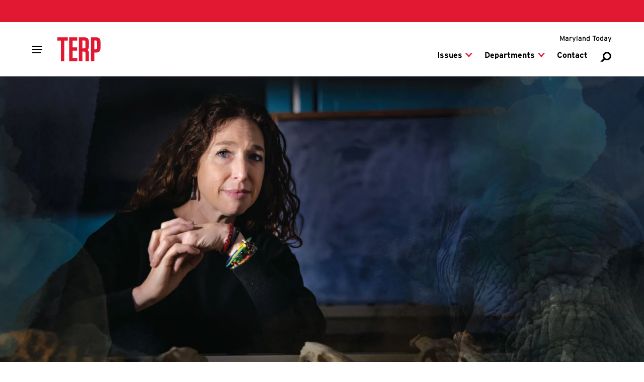

--- FILE ---
content_type: text/html; charset=UTF-8
request_url: https://terp.umd.edu/?s=Australia%20Online%20Pharmacy%20%E2%AD%90%20www.HealthMeds.online%20%E2%AD%90%20Levitra%20Online%20Australia%20-%20Online%20Buy%20Cheap%20Levitra%20Australia
body_size: 28093
content:





    
  


    
  
  
                  
              
  <!DOCTYPE html>
  <html lang="en">
    <head>
      <meta charset="utf-8" />
      <meta name="viewport"
        content="width=device-width,initial-scale=1,viewport-fit=cover" />
      <meta http-equiv="X-UA-Compatible" content="IE=Edge,chrome=1" />
      <meta http-equiv="Content-Type" content="text/html; charset=utf-8" />

              

    <meta name="dcterms.modified" content="2026-01-15T11:54:23-05:00" />
  <meta name="last-modified" content="2026-01-15T11:54:23-05:00" />
  <meta property="og:updated_time" content="2026-01-15T11:54:23-05:00" />




<link  type="image/png" href="/terp/static/favicon.ico" rel="icon" />
<link  href="/terp/static/icons/apple-touch-icon.png" rel="apple-touch-icon" />
<link  href="/terp/static/manifest.webmanifest" rel="manifest" crossorigin="use-credentials" />
      
            <style id="umd-shell-prevent-styles-flash">
        header, main, footer { opacity: 0; } @media (prefers-reduced-motion: no-preference) { header, main, footer { transition: 0.3s opacity;} }
      </style>
          <title>Home | Terp Magazine</title>
<script>window.dataLayer = window.dataLayer || [];
function gtag(){dataLayer.push(arguments)};
gtag('js', new Date());
gtag('config', 'G-Q6VF6RYXRV', {'send_page_view': true,'anonymize_ip': false,'link_attribution': false,'allow_display_features': false});
</script><meta name="generator" content="SEOmatic">
<meta name="keywords" content="Terp Magazine">
<meta name="description" content="Terp Magazine">
<meta name="referrer" content="no-referrer-when-downgrade">
<meta name="robots" content="all">
<meta content="UnivofMaryland" property="fb:profile_id">
<meta content="en_US" property="og:locale">
<meta content="Terp Magazine" property="og:site_name">
<meta content="website" property="og:type">
<meta content="https://terp.umd.edu/" property="og:url">
<meta content="Home | Terp Magazine" property="og:title">
<meta content="Terp Magazine" property="og:description">
<meta content="https://umd-today.transforms.svdcdn.com/production/heroes/terp/meredithgore_1920x1080.jpg?w=1920&amp;h=1080&amp;auto=compress%2Cformat&amp;fit=crop&amp;dm=1768493959&amp;s=e4364cb9f28ce2428a6b669336aaeb47" property="og:image">
<meta content="Terp Magazine | Connecting the University of Maryland Community" property="og:image:alt">
<meta content="https://www.instagram.com/univofmaryland/" property="og:see_also">
<meta content="https://www.youtube.com/user/UMD2101" property="og:see_also">
<meta content="https://www.facebook.com/UnivofMaryland" property="og:see_also">
<meta content="https://twitter.com/UofMaryland" property="og:see_also">
<meta name="twitter:card" content="summary_large_image">
<meta name="twitter:site" content="@UofMaryland">
<meta name="twitter:creator" content="@UofMaryland">
<meta name="twitter:title" content="Home | Terp Magazine">
<meta name="twitter:description" content="Terp Magazine">
<meta name="twitter:image" content="https://umd-today.transforms.svdcdn.com/production/heroes/terp/meredithgore_1920x1080.jpg?w=1920&amp;h=1080&amp;auto=compress%2Cformat&amp;fit=crop&amp;dm=1768493959&amp;s=e4364cb9f28ce2428a6b669336aaeb47">
<meta name="twitter:image:alt" content="Terp Magazine | Connecting the University of Maryland Community">
<link href="https://terp.umd.edu/" rel="canonical">
<link href="https://terp.umd.edu/" rel="home">
<link type="text/plain" href="https://terp.umd.edu/humans.txt" rel="author"></head>

    <body><script async src="https://www.googletagmanager.com/gtag/js?id=G-Q6VF6RYXRV"></script>

              


<header aria-label="header">
  <div class="umd-layout-space-horizontal-larger">
  <a href="#main" class="umd-skip-content">Skip site navigation</a>
</div>
  


      
        
  
  
                  
                
            
        
  
  
      <umd-element-navigation-utility ></umd-element-navigation-utility>
  
    
  
          
          
                              
      
      
              <umd-element-navigation-sticky>
          <div class="umd-layout-space-horizontal-full" slot="content">
              
    
  
                      
                                                    
                    
    
                        
    
                        
    
              
    
    
    
    
    
    
    
    <umd-element-navigation-header  role="navigation" search-url="https://terp.umd.edu/search">
        
            
  
                  
    
          
          
    <a  href="https://terp.umd.edu/" slot="logo" aria-label="Terp Magazine" styled>      
      
              
            
    
                            
    
    
    
    
    
    <img  src="https://umd-today.files.svdcdn.com/production/logos/terp/terp-logo.svg?dm=1763426800" alt="Terp" style="height: 48px;" />
  </a>
  
  
  

                
        
        
      <div slot="primary-slide-links">
                                            
                                                                              
                              
                                                                
                                            
              
                
                
  
        
  
  
  
  
  <a  href="https://terp.umd.edu/editions" data-child-ref="issues-home-25">
    
          <span>Issues</span>
      </a>

  
                                                            
                                                                              
                              
                                                                
                                            
              
                
                
  
        
  
  
  
  
  <a  href="https://terp.umd.edu/departments" data-child-ref="departments-1041150">
    
          <span>Departments</span>
      </a>

  
                                                            
                                                                              
              
                                            
              
                
                
  
        
  
  
  
  
  <a  href="https://terp.umd.edu/contact">
    
          <span>Contact</span>
      </a>

  
                                    
      
          </div>
  
                
          
          
                          
                                  
                              
                                  
                              
                
                              
                
                  
    
    
          <div slot="children-slides">
                                                      
                          
                
      
      
                                  
                          
                                
              
                            
                                      
                                      
                                      
                                      
                                      
                                      
                                      
                        
      
      <div  data-parent-ref="issues-home-25">
                  
            
    
    
              
                
                              
        
                  
    
      
                
  
        
  
  
  
        
  <a  href="https://terp.umd.edu/editions" aria-label="Archive of all Terp Magazine Issues">
    
          <span aria-hidden="true">Archive</span>
      </a>

  
  
                  
            
    
    
              
                
                              
        
                  
    
      
                
  
        
  
  
  
  
  <a  href="https://terp.umd.edu/editions/winter-2026">
    
          <span>Current Issue</span>
      </a>

  
  
                  
            
    
    
              
                
                              
        
                  
    
      
                
  
        
  
  
  
  
  <a  href="https://terp.umd.edu/editions/fall-2025">
    
          <span>Fall 2025</span>
      </a>

  
  
                  
            
    
    
              
                
                              
        
                  
    
      
                
  
        
  
  
  
  
  <a  href="https://terp.umd.edu/editions/spring-2025">
    
          <span>Spring 2025</span>
      </a>

  
  
                  
            
    
    
              
                
                              
        
                  
    
      
                
  
        
  
  
  
  
  <a  href="https://terp.umd.edu/editions/winter-2025">
    
          <span>Winter 2025</span>
      </a>

  
  
                  
            
    
    
              
                
                              
        
                  
    
      
                
  
        
  
  
  
  
  <a  href="https://terp.umd.edu/editions/fall-2024">
    
          <span>Fall 2024</span>
      </a>

  
  
                  
            
    
    
              
                
                              
        
                  
    
      
                
  
        
  
  
  
  
  <a  href="https://terp.umd.edu/editions/spring-2024">
    
          <span>Spring 2024</span>
      </a>

  
  
                  
            
    
    
              
                
                              
        
                  
    
      
                
  
        
  
  
  
  
  <a  href="https://terp.umd.edu/editions/winter-2024">
    
          <span>Winter 2024</span>
      </a>

  
  
              </div>
      

                              
                                                                    
                                      
                      
      
      
      
    
                                  
              
              
            
                                                                
                                                                    
                                      
                      
      
      
      
    
                                  
              
              
            
                                                                
                                                                    
                                      
                      
      
      
      
    
                                  
              
              
            
                                                                
                                                                    
                                      
                      
      
      
      
    
                                  
              
              
            
                                                                
                                                                    
                                      
                      
      
      
      
    
                                  
              
              
            
                                                                
                                                                    
                                      
                      
      
      
      
    
                                  
              
              
            
                                                                
                                                                    
                                      
                      
      
      
      
    
                                  
              
              
            
                                                                
                                                                    
                                      
                      
      
      
      
    
                                  
              
              
            
                                                                                                          
                          
                
      
      
                                  
                          
                                
              
                            
                                      
                                      
                                      
                                      
                                      
                                      
                        
      
      <div  data-parent-ref="departments-1041150">
                  
            
    
    
              
                
                              
        
                  
    
      
                
  
        
  
  
  
  
  <a  href="https://terp.umd.edu/category/features">
    
          <span>Features</span>
      </a>

  
  
                  
            
    
    
              
                
                              
        
                  
    
      
                
  
        
  
  
  
  
  <a  href="https://terp.umd.edu/letters">
    
          <span>Interplay</span>
      </a>

  
  
                  
            
    
    
              
                
                              
        
                  
    
      
                
  
        
  
  
  
  
  <a  href="https://terp.umd.edu/category/news">
    
          <span>News</span>
      </a>

  
  
                  
            
    
    
              
                
                              
        
                  
    
      
                
  
        
  
  
  
  
  <a  href="https://terp.umd.edu/category/campus-life">
    
          <span>Campus Life</span>
      </a>

  
  
                  
            
    
    
              
                
                              
        
                  
    
      
                
  
        
  
  
  
  
  <a  href="https://terp.umd.edu/category/explorations">
    
          <span>Explorations</span>
      </a>

  
  
                  
            
    
    
              
                
                              
        
                  
    
      
                
  
        
  
  
  
  
  <a  href="https://terp.umd.edu/category/post-grad">
    
          <span>Post-Grad</span>
      </a>

  
  
                  
            
    
    
              
                
                              
        
                  
    
      
                
  
        
  
  
  
  
  <a  href="https://terp.umd.edu/class-notes">
    
          <span>Class Notes</span>
      </a>

  
  
              </div>
      

                              
                                                                    
                                      
                      
      
      
      
    
                                  
              
              
            
                                                                
                                                                    
                                      
                      
      
      
      
    
                                  
              
              
            
                                                                
                                                                    
                                      
                      
      
      
      
    
                                  
              
              
            
                                                                
                                                                    
                                      
                      
      
      
      
    
                                  
              
              
            
                                                                
                                                                    
                                      
                      
      
      
      
    
                                  
              
              
            
                                                                
                                                                    
                                      
                      
      
      
      
    
                                  
              
              
            
                                                                
                                                                    
                                      
                      
      
      
      
    
                                  
              
              
            
                                                                                                          
                                                          
                              
        
              </div>

            
          
        
          
      <div slot="primary-slide-secondary-links">
                                                                          
          
                                  
                                                      
                          
            
              
                
  
        
      
      
  
  
  
  <a  href="https://today.umd.edu" rel="noopener noreferrer" target="_self">
    
          <span>Maryland Today</span>
      </a>

  
          
                        
      
          </div>
  
          
      
      
      <div slot="primary-slide-content">
              
          
    
    
                
    
    
    
    
    
    
    <a  class="flex gap-sm items-center justify-between mx-sm mb-md umd-sans-large text-black hover:text-red transition-colors duration-500" href="https://terp.umd.edu/search">
              <span>Search</span>
      
      
<svg  class="fill-gray-darker flex-none h-[20px] w-[20px]"
  aria-hidden="true"
  width="96"
  height="96"
  viewBox="0 0 96 96"
  fill="none"
  xmlns="http://www.w3.org/2000/svg">
  <path fill-rule="evenodd"
    clip-rule="evenodd"
    d="M79.3401 42.2306C79.3401 54.1438 69.6826 63.8013 57.7694 63.8013C45.8562 63.8013 36.1987 54.1438 36.1987 42.2306C36.1987 30.3174 45.8562 20.6599 57.7694 20.6599C69.6826 20.6599 79.3401 30.3174 79.3401 42.2306ZM91 42.2306C91 60.5833 76.1222 75.4612 57.7694 75.4612C51.3447 75.4612 45.3458 73.6379 40.2619 70.4806L24.2216 86.5209H5L30.2245 60.8255C26.6351 55.5189 24.5388 49.1195 24.5388 42.2306C24.5388 23.8778 39.4167 9 57.7694 9C76.1222 9 91 23.8778 91 42.2306Z" />
</svg>
    </a>
  
      
      
          </div>
  
          
    
    
      <div slot="main-navigation">
                      
                                                                                                          
                                
          
                      
                          
                                    
          <umd-element-nav-item>
              
                
  
        
  
  
  
  
  <a  id="issues-home-25" href="https://terp.umd.edu/editions" slot="primary-link">
    
          <span>Issues</span>
      </a>

  

                          <div slot="dropdown-links">
                
                                                    
                                                                            
                  
                    
                
  
        
  
  
  
        
  <a  href="https://terp.umd.edu/editions" aria-label="Archive of all Terp Magazine Issues">
    
          <span aria-hidden="true">Archive</span>
      </a>

  
                                                    
                                                                            
                  
                    
                
  
        
  
  
  
  
  <a  href="https://terp.umd.edu/editions/winter-2026">
    
          <span>Current Issue</span>
      </a>

  
                                                    
                                                                            
                  
                    
                
  
        
  
  
  
  
  <a  href="https://terp.umd.edu/editions/fall-2025">
    
          <span>Fall 2025</span>
      </a>

  
                                                    
                                                                            
                  
                    
                
  
        
  
  
  
  
  <a  href="https://terp.umd.edu/editions/spring-2025">
    
          <span>Spring 2025</span>
      </a>

  
                                                    
                                                                            
                  
                    
                
  
        
  
  
  
  
  <a  href="https://terp.umd.edu/editions/winter-2025">
    
          <span>Winter 2025</span>
      </a>

  
                                                    
                                                                            
                  
                    
                
  
        
  
  
  
  
  <a  href="https://terp.umd.edu/editions/fall-2024">
    
          <span>Fall 2024</span>
      </a>

  
                                                    
                                                                            
                  
                    
                
  
        
  
  
  
  
  <a  href="https://terp.umd.edu/editions/spring-2024">
    
          <span>Spring 2024</span>
      </a>

  
                                                    
                                                                            
                  
                    
                
  
        
  
  
  
  
  <a  href="https://terp.umd.edu/editions/winter-2024">
    
          <span>Winter 2024</span>
      </a>

  
                              </div>
            
                      </umd-element-nav-item>
                              
                                                                                                          
                                
          
                      
                          
                                    
          <umd-element-nav-item>
              
                
  
        
  
  
  
  
  <a  id="departments-1041150" href="https://terp.umd.edu/departments" slot="primary-link">
    
          <span>Departments</span>
      </a>

  

                          <div slot="dropdown-links">
                                  <a   
      
                
   href="https://terp.umd.edu/departments"

                    aria-label="Departments">
                    <span aria-hidden="true">Overview</span>
                  </a>
                
                                                    
                                                                            
                  
                    
                
  
        
  
  
  
  
  <a  href="https://terp.umd.edu/category/features">
    
          <span>Features</span>
      </a>

  
                                                    
                                                                            
                  
                    
                
  
        
  
  
  
  
  <a  href="https://terp.umd.edu/letters">
    
          <span>Interplay</span>
      </a>

  
                                                    
                                                                            
                  
                    
                
  
        
  
  
  
  
  <a  href="https://terp.umd.edu/category/news">
    
          <span>News</span>
      </a>

  
                                                    
                                                                            
                  
                    
                
  
        
  
  
  
  
  <a  href="https://terp.umd.edu/category/campus-life">
    
          <span>Campus Life</span>
      </a>

  
                                                    
                                                                            
                  
                    
                
  
        
  
  
  
  
  <a  href="https://terp.umd.edu/category/explorations">
    
          <span>Explorations</span>
      </a>

  
                                                    
                                                                            
                  
                    
                
  
        
  
  
  
  
  <a  href="https://terp.umd.edu/category/post-grad">
    
          <span>Post-Grad</span>
      </a>

  
                                                    
                                                                            
                  
                    
                
  
        
  
  
  
  
  <a  href="https://terp.umd.edu/class-notes">
    
          <span>Class Notes</span>
      </a>

  
                              </div>
            
                      </umd-element-nav-item>
                              
                                                                                                          
                                
          
                      
                          
                                    
          <umd-element-nav-item>
              
                
  
        
  
  
  
  
  <a  id="contact-1041197" href="https://terp.umd.edu/contact" slot="primary-link">
    
          <span>Contact</span>
      </a>

  

            
                      </umd-element-nav-item>
                  </div>
  
          
    
    
      <div slot="utility-navigation">
                                                              
                                              
        
        <div class="umd-shell-utility-item">
          <div class="umd-shell-utility-actions">
                            
                
  
        
      
      
  
  
  
  <a  class="umd-sans-smaller" href="https://today.umd.edu" rel="noopener noreferrer" target="_self">
    
          <span>Maryland Today</span>
      </a>

  
            
            
                      </div>

                  </div>
          </div>
  
          </umd-element-navigation-header>
  
          </div>
        </umd-element-navigation-sticky>
              
  
          
                
            </header>
      
      <main id="main">
          <div id="umd-editorial-home" data-site="terp">
          <div class="umd-layout-space-vertical-landing">
        

  
            
                                                          
                    
              
    
    
    
                
                    
          
    
    
    
    
    
    
    
    <umd-element-hero  type="default" data-display="standard" data-layout-text="center" text-align="centered">
              
    
  
  
  
  <p slot="eyebrow">    Feature
  </p>
              
  
  
  <h1  slot="headline">
    Wild Ambitions for AI
  </h1>

              
  
  
  <div  slot="text">
    <p>An illegal trade in animals is booming worldwide. Now, a UMD conservation criminologist is turning to artificial intelligence to snare smugglers and expose their networks.</p>
  </div>


              
          
  
  <div slot="actions">
                  
        
  
  
        
        
        
        
  
  <umd-element-call-to-action  class="" data-display="primary" data-visual-size="large" theme="light">
            
                
  
        
  
  
  
        
  <a  href="https://terp.umd.edu/wild-ambitions-for-ai" aria-label="Read the full story: Wild Ambitions for AI">
    
          <span aria-hidden="true">Read more</span>
      </a>

  
  </umd-element-call-to-action>

      </div>

      
                
    
                
    
    
    
    
          
      
    
            
    
    
    
              
          
                        
    
    
    <img  src="https://umd-today.transforms.svdcdn.com/production/heroes/terp/meredithgore_1920x1080.jpg?w=1920&amp;h=1920&amp;q=80&amp;fm=webp&amp;fit=max&amp;dm=1768493959&amp;s=7af3df75a64c729e3a0905f58f7c5805" alt="Meredith Gore portrait, with images of elephant, animal skins and skulls" slot="image" fetchpriority="high" loading="eager" />
  
  
        
          </umd-element-hero>
  
  
  
  
  
                  
            
  
  
    
      
    <div  class="umd-editorial-hero-decorations umd-layout-space-horizontal-larger">
      <div class="umd-editorial-hero-decorations-content">
        
        
        
        <svg class="umd-seal-text"
  aria-hidden="true"
  title="Connecting the University of Maryland Community"
  width="233"
  height="233"
  viewBox="0 0 233 233"
  fill="none"
  xmlns="http://www.w3.org/2000/svg">
  <path fill-rule="evenodd"
    clip-rule="evenodd"
    d="M18.0214 53.8292C52.3036 -0.193136 124.13 -16.2547 178.145 18.0324C201.466 32.8359 218.775 55.5067 226.868 81.8762C234.876 107.952 233.476 136.083 222.909 161.069C220.419 166.965 217.4 172.719 213.936 178.17C179.662 232.193 107.836 248.254 53.8215 213.976C-0.193066 179.697 -16.2523 107.852 18.0214 53.8292ZM213.232 177.717C216.67 172.308 219.664 166.596 222.138 160.733C232.629 135.924 234.021 108.003 226.071 82.1111C218.029 55.9344 200.854 33.423 177.7 18.7285C124.071 -15.2986 52.7564 0.653982 18.7342 54.2821C-15.2963 107.91 0.653929 179.236 54.2743 213.263C107.895 247.298 179.21 231.346 213.232 177.717ZM171.302 36.6018C172.362 36.6018 173.222 35.7419 173.222 34.6811C173.222 33.6204 172.362 32.7604 171.302 32.7604C170.241 32.7604 169.381 33.6204 169.381 34.6811C169.381 35.7419 170.241 36.6018 171.302 36.6018ZM115.199 10.9787L115.602 18.1498C115.694 19.7602 115.333 20.9931 114.52 21.8486C113.706 22.7041 112.474 23.1738 110.822 23.2744C109.178 23.3667 107.895 23.0396 106.989 22.2764C106.083 21.5215 105.589 20.3305 105.496 18.7202L105.094 11.5491L107.568 11.4065L107.97 18.4685C108.029 19.4582 108.281 20.1795 108.733 20.6325C109.186 21.0854 109.849 21.2867 110.721 21.2363C111.593 21.186 112.222 20.9092 112.616 20.4144C113.01 19.9112 113.178 19.1647 113.119 18.175L112.717 11.1129L115.207 10.9703L115.199 10.9787ZM102.108 23.7693L99.5422 12.2032L96.1459 12.9581L95.4834 19.7434L95.3073 22.5112H95.2737L93.9571 20.0621L90.4685 14.2162L86.9631 14.9962L89.5293 26.5622L91.718 26.0758L90.3846 20.0453L89.5125 16.682H89.546L94.8209 25.388L96.8 24.9519L97.9153 14.8201H97.9489L98.5778 18.2253L99.9196 24.2557L102.108 23.7693ZM81.2523 16.8162L85.8311 27.7365L83.7597 28.6003L81.3697 22.9054L80.1453 19.6595L80.1118 19.6763L80.8162 29.8333L78.9461 30.6217L72.2037 22.9977L72.1702 23.0144L73.6294 26.1597L76.0194 31.8546L73.948 32.7269L69.3693 21.8067L72.6817 20.4144L77.1515 25.5474L78.879 27.7197L78.9126 27.7029L78.5939 24.9519L78.0404 18.1582L81.2523 16.8079V16.8162ZM62.7778 26.1764C61.7966 26.2184 60.8071 26.5455 59.8175 27.1745C58.828 27.8035 58.0984 28.55 57.6371 29.4223C57.1759 30.2946 56.9998 31.2339 57.0921 32.2488C57.1843 33.2637 57.5701 34.3037 58.2493 35.3772C58.9286 36.4508 59.7085 37.2476 60.5807 37.7676C61.4612 38.2876 62.392 38.5309 63.3732 38.4889C64.3628 38.4554 65.3523 38.1115 66.3419 37.4908C67.3314 36.8702 68.061 36.1237 68.5139 35.2514C68.9667 34.3792 69.1428 33.4398 69.0506 32.4249C68.9583 31.4101 68.5726 30.37 67.8933 29.2965C67.214 28.2229 66.4341 27.4261 65.562 26.9061C64.6814 26.3777 63.759 26.1429 62.7778 26.1764ZM59.7085 30.1939C59.9349 29.6823 60.3291 29.2462 60.8993 28.8855L60.9077 28.8939C61.4696 28.5416 62.023 28.3739 62.5849 28.3907C63.1468 28.399 63.6919 28.6003 64.2202 28.9778C64.7485 29.3552 65.2517 29.9255 65.7213 30.672C66.1909 31.4101 66.4844 32.1062 66.6018 32.752C66.7192 33.3979 66.6605 33.9766 66.4341 34.4882C66.2077 34.9998 65.8135 35.4276 65.2601 35.7798C64.6898 36.1321 64.128 36.3082 63.5661 36.2915C63.0042 36.2831 62.4591 36.0818 61.9224 35.696C61.3857 35.3101 60.8909 34.7482 60.4213 34.0101C59.9517 33.2553 59.6582 32.5675 59.5408 31.9217C59.4234 31.2843 59.4821 30.7055 59.7085 30.1939ZM57.3856 39.336C57.7127 40.0657 57.8552 40.787 57.8217 41.4916C57.7881 42.2045 57.5953 42.8671 57.2514 43.4961C56.9076 44.1252 56.4296 44.6955 55.8258 45.2239C54.9369 45.9871 54.006 46.4652 53.0416 46.6497C52.0689 46.8342 51.1212 46.7336 50.1736 46.3478C49.2344 45.962 48.3455 45.2826 47.5236 44.3181C46.6934 43.3535 46.1651 42.3806 45.9135 41.3909C45.6703 40.4012 45.7122 39.4451 46.0393 38.5141C46.3664 37.5831 46.9701 36.7444 47.8423 35.9979C48.4545 35.4695 49.0918 35.0753 49.7292 34.8069C50.3749 34.5469 51.0122 34.4379 51.6579 34.4798C52.3037 34.5217 52.9326 34.7398 53.5532 35.1256L52.4714 37.3063C51.8508 36.8953 51.2806 36.7108 50.7606 36.7528C50.2407 36.7947 49.7375 37.0295 49.2344 37.4573C48.748 37.8766 48.4209 38.3631 48.2532 38.9167C48.0855 39.4702 48.1023 40.0573 48.2951 40.6864C48.488 41.3154 48.8738 41.9696 49.4524 42.6406C50.0227 43.3032 50.6013 43.7897 51.1799 44.0916C51.767 44.3935 52.3372 44.511 52.9075 44.4355C53.4693 44.36 54.0228 44.0916 54.5428 43.6387C55.0291 43.2193 55.3478 42.7245 55.4736 42.1541C55.6078 41.5838 55.5155 40.9632 55.1969 40.309L57.3689 39.336H57.3856ZM187.68 51.397L187.666 51.4044L186.531 49.3253C185.893 49.6943 185.29 49.8369 184.711 49.7531C184.132 49.6692 183.612 49.4008 183.151 48.9479C182.656 48.4614 182.354 47.9414 182.229 47.3795C182.111 46.8259 182.178 46.2388 182.43 45.6349C182.682 45.0226 183.118 44.4104 183.73 43.7897C184.359 43.1523 184.971 42.7161 185.583 42.4729C186.195 42.2213 186.782 42.1626 187.344 42.28C187.906 42.3974 188.418 42.6826 188.879 43.1355C189.348 43.5968 189.625 44.0833 189.709 44.5949C189.793 45.1065 189.659 45.6852 189.298 46.3394L191.562 47.2369C191.898 46.5911 192.057 45.9452 192.049 45.2994C192.04 44.6452 191.881 44.0162 191.562 43.3955C191.244 42.7749 190.799 42.1794 190.221 41.609C189.399 40.8038 188.51 40.2755 187.562 40.0238C186.615 39.7722 185.65 39.8058 184.686 40.1329C183.721 40.4516 182.791 41.0722 181.902 41.9697C181.013 42.8671 180.409 43.8065 180.099 44.7794C179.788 45.7523 179.772 46.7169 180.032 47.6646C180.3 48.6124 180.845 49.5014 181.684 50.3234C182.254 50.8853 182.866 51.3131 183.52 51.6066C184.174 51.9002 184.854 52.0344 185.566 52.0092C186.275 51.9842 186.975 51.7854 187.666 51.4044L187.671 51.4137L187.68 51.397ZM200.007 52.8479C200.712 53.7873 201.122 54.7434 201.24 55.7164C201.357 56.6893 201.19 57.637 200.745 58.5513C200.292 59.4655 199.563 60.3042 198.548 61.0674C197.533 61.8307 196.527 62.3004 195.521 62.4765C194.514 62.6526 193.567 62.552 192.661 62.1662C191.755 61.7803 190.95 61.1178 190.246 60.1868C189.541 59.2558 189.13 58.2912 189.005 57.3099C188.879 56.3286 189.047 55.3893 189.499 54.4667C189.952 53.5524 190.682 52.7137 191.697 51.9505C192.711 51.1872 193.718 50.7175 194.724 50.5414C195.73 50.3653 196.678 50.4659 197.592 50.8601C198.506 51.2543 199.303 51.9085 200.007 52.8479ZM198.389 54.0641C197.986 53.5273 197.516 53.1666 196.988 52.9821C196.46 52.7976 195.881 52.7892 195.252 52.9569C194.623 53.1247 193.952 53.477 193.248 54.0054C192.552 54.5338 192.032 55.0789 191.688 55.6409C191.344 56.2028 191.193 56.7648 191.227 57.3267C191.26 57.8887 191.479 58.4338 191.881 58.9706C192.275 59.499 192.736 59.8513 193.273 60.0358C193.801 60.2203 194.38 60.2287 195.017 60.061C195.655 59.8932 196.317 59.5409 197.013 59.0126C197.718 58.4842 198.246 57.939 198.581 57.377C198.917 56.8151 199.068 56.2615 199.034 55.6996C199.001 55.1376 198.791 54.6009 198.397 54.0725L198.389 54.0641ZM200.376 76.4245L210.817 70.8218H210.808L209.76 68.8592L203.722 72.1051L201.953 73.1367L201.936 73.1031L203.177 71.2747L207.337 64.3385L206.003 61.8558L195.562 67.4585L196.619 69.4211L202.657 66.1753L204.435 65.1436V65.1604L203.211 66.9805L199.034 73.9251L200.376 76.4245ZM216.544 85.6673L205.383 89.6344L204.435 86.9589L209.609 80.7188L211.093 79.1084V79.0917L209.181 79.8465L202.724 82.1446L201.978 80.0478L213.14 76.0806L214.079 78.7394L208.921 84.9711L207.42 86.5899V86.6234L209.341 85.8686L215.798 83.5704L216.544 85.6673ZM206.374 93.4503L206.372 93.4507V93.4423L206.374 93.4503ZM206.374 93.4503L217.978 91.0854L219.748 99.7914L217.794 100.186L216.519 93.9036L213.634 94.4907L214.641 99.4308L212.779 99.8082L211.773 94.8681L208.821 95.472L210.146 101.997L208.192 102.391L206.374 93.4503ZM212.494 115.249C211.714 115.073 211.051 114.754 210.506 114.301C209.961 113.849 209.542 113.295 209.248 112.641C208.955 111.987 208.779 111.265 208.729 110.46C208.653 109.286 208.829 108.263 209.257 107.374C209.685 106.485 210.347 105.78 211.219 105.26C212.1 104.74 213.165 104.438 214.431 104.354C215.697 104.27 216.796 104.43 217.735 104.824C218.674 105.226 219.412 105.83 219.966 106.652C220.511 107.474 220.821 108.455 220.897 109.605C220.947 110.418 220.897 111.156 220.712 111.827C220.536 112.498 220.234 113.077 219.815 113.572C219.396 114.058 218.842 114.436 218.163 114.696L217.064 112.523C217.769 112.272 218.255 111.928 218.532 111.492C218.809 111.056 218.926 110.502 218.884 109.848C218.842 109.202 218.649 108.648 218.305 108.187C217.962 107.726 217.484 107.382 216.863 107.155C216.242 106.929 215.488 106.854 214.607 106.912C213.735 106.971 213.005 107.139 212.41 107.424C211.815 107.709 211.379 108.103 211.102 108.598C210.825 109.093 210.708 109.688 210.75 110.385C210.792 111.03 211.001 111.576 211.379 112.028C211.756 112.481 212.301 112.775 213.022 112.918L212.494 115.241V115.249ZM218.314 128.509L220.301 128.652V128.644L221.031 118.243L219.043 118.101L218.767 122.076L208.938 121.389L208.762 123.863L218.591 124.551L218.314 128.509ZM219.161 135.278L207.496 133.248L207.915 130.807L219.589 132.837L219.161 135.278ZM203.932 146.995L215.303 150.316L215.295 150.308L215.924 148.169L209.341 146.248L207.37 145.745V145.712L209.534 145.276L217.366 143.246L218.155 140.545L206.783 137.224L206.162 139.363L212.746 141.283L214.725 141.786V141.803L212.578 142.239L204.728 144.269L203.932 146.995ZM200.326 155.022C200.787 154.032 201.408 153.269 202.187 152.732C202.967 152.187 203.865 151.902 204.879 151.876C205.894 151.851 206.984 152.103 208.142 152.64C209.29 153.176 210.179 153.856 210.808 154.669C211.437 155.491 211.789 156.405 211.865 157.404C211.94 158.402 211.731 159.433 211.244 160.49C210.708 161.648 210.054 162.486 209.29 163.006C208.527 163.526 207.596 163.786 206.498 163.786L206.573 161.287C207.227 161.379 207.789 161.287 208.259 160.993C208.729 160.7 209.106 160.255 209.391 159.651C209.676 159.047 209.777 158.452 209.693 157.873C209.609 157.295 209.349 156.758 208.921 156.263C208.485 155.768 207.865 155.34 207.077 154.971C206.263 154.594 205.525 154.384 204.863 154.359C204.2 154.325 203.621 154.468 203.135 154.795C202.649 155.114 202.255 155.609 201.944 156.271C201.777 156.632 201.668 156.984 201.609 157.336C201.55 157.689 201.559 158.016 201.626 158.326C201.693 158.636 201.835 158.922 202.045 159.173C202.255 159.433 202.54 159.643 202.9 159.811L203.143 159.92L204.452 157.102L206.095 157.865L203.89 162.62L198.229 159.987L198.959 158.41L200.361 158.95C200.085 158.534 199.913 158.073 199.848 157.571C199.747 156.791 199.898 155.944 200.326 155.03V155.022ZM197 182.93L197.005 182.934H196.997L197 182.93ZM203.219 174.572L197 182.93L195.403 181.743L197.768 178.565L189.86 172.685L191.336 170.697L199.244 176.577L201.626 173.381L203.219 174.572ZM186.841 193.628L178.43 185.283L180.174 183.521L183.719 187.039L187.399 183.33L183.856 179.814L185.6 178.053L194.011 186.398L192.267 188.16L188.814 184.734L185.134 188.442L188.585 191.867L186.841 193.628ZM182.531 197.302L175.394 187.849V187.841L168.107 193.343L169.306 194.936L174.623 190.927L176.442 193.335L172.417 196.371L173.566 197.889L177.591 194.853L179.361 197.201L174.245 201.059L175.444 202.653L182.531 197.302ZM155.855 213.246L152.819 206.737C152.131 205.27 152.014 203.995 152.45 202.896C152.886 201.797 153.859 200.9 155.351 200.204C156.852 199.508 158.161 199.34 159.276 199.709C160.391 200.078 161.297 200.992 161.985 202.46L165.02 208.968L162.773 210.017L159.788 203.609C159.368 202.712 158.865 202.133 158.278 201.881C157.691 201.63 157.003 201.688 156.215 202.057C155.427 202.426 154.94 202.913 154.764 203.525C154.588 204.137 154.706 204.892 155.125 205.79L158.119 212.198L155.855 213.254V213.246ZM137.615 206.721L140.986 218.077L141.003 218.085L143.133 217.456L141.179 210.881L140.525 208.926H140.558L142.093 210.512L148.039 215.989L150.739 215.183L147.368 203.827L145.238 204.456L147.183 211.032L147.837 212.978H147.821L146.286 211.409L140.332 205.915L137.615 206.721ZM133.271 219.553L131.183 207.895L133.623 207.459L135.711 219.117L133.271 219.553ZM117.843 221.121L117.841 221.13V221.122L117.843 221.121ZM120.382 220.937L117.843 221.121L121.27 209.002L124.155 208.792L129.338 220.291L126.721 220.484L123.686 213.145L122.83 210.864L122.335 213.221L120.382 220.937ZM114.293 209.22L114.293 209.227L105.194 208.666L105.069 210.654L111.71 211.065L111.526 214.076L106.494 213.766L106.377 215.661L111.409 215.972L111.224 218.907L104.826 218.513L104.7 220.501L113.564 221.046L114.293 209.227L114.31 209.228L114.293 209.22ZM91.7096 217.221C92.3302 218.01 93.2946 218.53 94.6112 218.798V218.807L99.7351 219.838L102.075 208.222L99.6848 207.735L98.7875 212.189L96.6028 211.749L94.7705 206.737L92.0451 206.192L94.2127 211.654C93.6716 211.702 93.1836 211.838 92.7495 212.063C91.8773 212.516 91.3239 213.305 91.0974 214.445C90.8794 215.51 91.0891 216.433 91.7096 217.221ZM94.3596 213.648C94.7538 213.439 95.2905 213.405 95.9697 213.539H95.9613L98.4101 214.034L97.7308 217.414L95.2821 216.92C94.6112 216.785 94.1248 216.542 93.8481 216.198C93.5713 215.854 93.4875 215.401 93.6049 214.823C93.7139 214.244 93.9739 213.858 94.3596 213.648ZM81.2607 215.276C80.246 214.923 79.4158 214.437 78.77 213.816C78.1243 213.196 77.6547 212.449 77.3528 211.568L79.1809 210.52C79.4409 211.267 79.7931 211.879 80.246 212.348C80.6988 212.818 81.2858 213.179 82.007 213.43C82.485 213.598 82.896 213.674 83.2482 213.657C83.6004 213.64 83.8855 213.556 84.0952 213.405C84.3048 213.254 84.4558 213.053 84.548 212.801C84.657 212.499 84.6235 212.198 84.4642 211.904C84.3048 211.61 83.9526 211.3 83.4243 210.965L81.5039 209.757C80.4808 209.119 79.8183 208.474 79.5164 207.811C79.2061 207.148 79.1893 206.435 79.4661 205.655C79.726 204.917 80.137 204.355 80.6988 203.97C81.2691 203.575 81.9483 203.366 82.7282 203.332C83.5081 203.299 84.3551 203.433 85.2441 203.743C86.024 204.02 86.7032 204.355 87.2902 204.775C87.8773 205.194 88.3637 205.647 88.7578 206.15C89.1519 206.654 89.4455 207.182 89.63 207.727L87.7599 208.843C87.6257 208.39 87.416 207.954 87.1309 207.543C86.8458 207.123 86.4852 206.746 86.0491 206.41C85.613 206.075 85.1266 205.815 84.5816 205.622C84.1203 205.463 83.7094 205.379 83.3488 205.37C82.9882 205.37 82.6947 205.429 82.4599 205.572C82.2251 205.714 82.0574 205.924 81.9651 206.209C81.8645 206.503 81.8729 206.788 81.9987 207.065C82.1244 207.341 82.4347 207.635 82.9211 207.928L85.0176 209.228C85.613 209.614 86.1078 210.017 86.4852 210.436C86.8626 210.856 87.1058 211.308 87.2064 211.795C87.307 212.281 87.2651 212.801 87.0722 213.355C86.8374 214.018 86.4516 214.554 85.9066 214.965C85.3615 215.368 84.6906 215.611 83.8939 215.678C83.1056 215.745 82.2251 215.62 81.2691 215.284L81.2607 215.276ZM75.3821 199.818L70.342 210.537L72.5811 211.594L77.6211 200.875L75.3821 199.818ZM57.57 203.357L57.5715 203.355L66.5012 208.717L67.5243 207.006L64.1111 204.959L69.1847 196.513L67.063 195.238L61.9895 203.684L58.5931 201.646L57.5715 203.355L57.5616 203.349L57.57 203.357ZM54.5428 191.783L46.6515 195.004H46.6599L48.7145 196.622L52.4127 195.012L54.2744 194.131L53.8299 196.136L53.1255 200.103L55.1969 201.739L56.4883 193.318L59.2306 189.837L57.285 188.302L54.5428 191.783ZM35.3303 183.463C34.5755 182.565 34.1143 181.634 33.9466 180.661C33.7788 179.697 33.8962 178.741 34.2988 177.81C34.7013 176.87 35.389 175.998 36.3617 175.184C37.3345 174.371 38.3157 173.851 39.3136 173.616C40.3032 173.39 41.2676 173.44 42.1817 173.775C43.1041 174.111 43.9427 174.732 44.6891 175.629C45.4438 176.526 45.9051 177.466 46.0728 178.439C46.2489 179.412 46.1315 180.359 45.729 181.299C45.3264 182.238 44.6388 183.11 43.666 183.924C42.6932 184.738 41.712 185.258 40.7141 185.492C39.7162 185.727 38.7601 185.669 37.8377 185.325C36.9152 184.981 36.0766 184.36 35.3219 183.463H35.3303ZM36.8901 182.163C37.3177 182.674 37.8041 183.01 38.3408 183.169C38.8775 183.329 39.4562 183.303 40.0768 183.11C40.6973 182.909 41.3514 182.523 42.0307 181.961C42.7016 181.399 43.188 180.829 43.4983 180.25C43.8085 179.672 43.9343 179.101 43.8756 178.548C43.8169 177.986 43.5737 177.457 43.1377 176.937C42.7184 176.434 42.232 176.099 41.6953 175.939C41.1586 175.78 40.5799 175.805 39.951 176.006C39.322 176.208 38.6763 176.594 38.0054 177.155C37.3261 177.726 36.8314 178.296 36.5295 178.866C36.2276 179.445 36.1018 180.007 36.1605 180.569C36.2192 181.131 36.4624 181.659 36.8817 182.163H36.8901ZM29.3594 171.687L25.9882 166.26L24.2942 167.309L28.9736 174.841L39.0369 168.592L37.7286 166.487L33.6111 169.045L30.9527 164.759L29.2587 165.808L31.9171 170.093L29.3594 171.687ZM14.7845 144.462L25.9715 140.57L26.7095 142.692L20.8728 144.722L17.5603 145.737V145.77L27.7493 145.712L28.4118 147.624L20.378 153.873V153.906L23.6234 152.648L29.4517 150.618L30.1897 152.74L19.0027 156.632L17.8286 153.243L23.2293 149.109L25.5103 147.523V147.49L22.7345 147.632L15.9166 147.758L14.7761 144.47L14.7845 144.462ZM23.7827 129.122L23.3298 126.597L12.428 132.929L12.9479 135.848L25.3676 138.029L24.9232 135.538L21.9042 135.068L21.1075 130.598L23.7827 129.122ZM19.3968 131.47L20.0006 134.842H19.9922L14.6084 134.07L19.3968 131.47ZM11.103 119.174C11.0526 117.832 11.3378 116.767 11.9499 115.979C12.5705 115.19 13.4175 114.771 14.5077 114.738C15.665 114.696 16.5707 115.048 17.2164 115.786C17.5385 116.154 17.7855 116.598 17.9585 117.114L22.7596 113.731L22.8602 116.507L18.4189 119.456L18.4994 121.682L23.0363 121.514L23.1285 123.955L11.2958 124.391L11.103 119.174ZM16.9983 117.782L17.0009 117.789L16.9983 117.791V117.782ZM16.5287 119.258C16.5036 118.562 16.3442 118.051 16.0507 117.723C15.7572 117.396 15.3211 117.237 14.7341 117.262C14.1471 117.287 13.7194 117.472 13.451 117.824C13.1827 118.176 13.0653 118.696 13.0904 119.392L13.1827 121.883L16.6294 121.758L16.5371 119.267L16.5287 119.258ZM12.0166 100.887L12.0087 100.882H12.0171L12.0166 100.887ZM12.0166 100.887L19.0026 105.746L23.4137 106.157L23.1873 108.623L18.7762 108.212L11.0107 111.71L11.2539 109.085L14.969 107.516L16.8894 106.795L15.1367 105.713L11.7739 103.49L12.0166 100.887ZM22.8686 96.7468L24.2272 90.6493L26.1727 91.0854L24.2775 99.5985L12.7131 97.032L13.2498 94.6165L22.8686 96.7552V96.7468ZM29.6865 80.9956L30.567 78.5884L30.5754 78.58L17.9628 78.5549L16.9397 81.3394L26.5669 89.4835L27.439 87.1099L25.0658 85.1892L26.634 80.9285L29.6865 80.9956ZM23.5438 84.0285L24.7219 80.8194L19.2794 80.6517L23.5438 84.0285ZM26.1391 61.621L36.5546 67.2656L35.2044 69.7566L27.1035 70.0837L24.9148 70.0586V70.0753L26.7345 70.9895L32.7641 74.2606L31.6991 76.2148L21.292 70.5702L22.6338 68.0959L30.7179 67.7604L32.9234 67.794L32.9402 67.7604L31.1037 66.8462L25.0741 63.5752L26.1391 61.621ZM35.7915 50.6504C34.3658 50.8517 33.0912 51.6905 31.9758 53.175L31.9674 53.1666L29.2168 56.8235L38.6846 63.9442L41.4353 60.2874C42.5506 58.8029 43.0035 57.3519 42.7938 55.9176C42.5842 54.4834 41.7204 53.2002 40.2109 52.0679C38.693 50.9272 37.2171 50.4491 35.7915 50.6504ZM40.5044 56.5635C40.7057 57.4273 40.4709 58.308 39.7916 59.2054L39.7832 59.1971L38.6008 60.7739L32.2861 56.0267L33.4685 54.4499C34.1478 53.5524 34.9277 53.0827 35.8082 53.0324C36.6888 52.9821 37.6448 53.3427 38.6679 54.1144C39.691 54.886 40.3032 55.6996 40.5044 56.5635ZM130.821 12.027L130.822 12.0103V12.0271L130.821 12.027ZM128.608 11.8174L130.821 12.027L129.732 23.8028L126.906 23.5428L123.417 16.2291L122.579 14.2078H122.562L122.445 16.2543L121.816 23.0815L119.602 22.8718L120.692 11.0793L123.501 11.3394L126.99 18.6363L127.828 20.6828H127.862L127.979 18.6447L128.608 11.8174ZM138.521 13.5201L136.114 25.1197L133.69 24.6164L136.097 13.0168L138.521 13.5201ZM152.014 19.4499L152.618 17.5544H152.609L142.672 14.4008L142.068 16.2963L145.867 17.504L142.89 26.8978L145.255 27.6442L148.232 18.2505L152.014 19.4499ZM165.18 23.1906L158.236 28.1307L156.366 32.1482L154.119 31.0998L155.989 27.0823L155.318 18.586L157.708 19.7015L157.926 23.7274L157.959 25.7823L159.57 24.4906L162.798 22.0751L165.171 23.1822L165.18 23.1906Z" />
</svg>
        <svg class="umd-seal-chevron"
  aria-hidden="true"
  title="University of Maryland, Always a Terp"
  width="233"
  height="233"
  viewBox="0 0 233 233"
  fill="none"
  xmlns="http://www.w3.org/2000/svg">
  <path d="M131.544 65.5627H88.2661L131.544 115.936L88.2661 166.309H131.544L174.823 115.936L131.544 65.5627Z" />
</svg>
      </div>
    </div>
  

                      
                  
  
  
      
    <div  class="umd-editorial-element-card-feature-issue-banner umd-layout-space-horizontal-larger umd-layout-space-vertical-landing">
                                    
                      
        
        <umd-editorial-element-card-feature class="umd-animation-transition-fade-bottom">
          <div class="umd-editorial-element-card-feature-wrapper">
                          
              <a  class="umd-editorial-home-cover-link" href="https://terp.umd.edu/editions/winter-2026">
                      
                
              
            
    
    
    
    
    
    
    
    <img  src="https://umd-today.transforms.svdcdn.com/production/covers/email_cover-1.jpg?w=648&amp;h=783&amp;auto=compress%2Cformat&amp;fit=crop&amp;dm=1767798835&amp;s=121fa1825035680d6b4fdf161e0264ba" alt="Winter 2026 Terp cover, with man running forward along red, white, black and gold path and the headline, &quot;The Paths Forward&quot;" />
  
                
              </a>
            
            
            <div class="umd-editorial-element-card-feature-content">
              <p class="umd-eyebrow-ribbon">
                Winter 2026
              </p>

                                              <h2 class="umd-campaign-extrasmall">
                                        
                
  
        
  
  
  
        
  <a  class="umd-slidein-underline-black" href="https://terp.umd.edu/editions/winter-2026" aria-label="Read more articles from the Fall 2025 Issue of Terp Magazine">
    
          <span aria-hidden="true">In this Issue</span>
      </a>

  
                                  </h2>
              
                              <div class="umd-text-rich-advanced">
                  <p>Follow the path <i>Forward</i>—UMD's new $2.5 billion campaign—with quizzes, video and other interactive fun; a "conservation criminologist" uses AI to prevent wildlife smuggling; and a Terp tumbler turns stuntman.</p>
                </div>
              
                              
                        
        
  
        
        
        
        
  
  
  <umd-element-call-to-action  class="" data-display="secondary" data-visual-size="standard" theme="light">
            
                
  
        
  
  
  
        
  <a  href="https://terp.umd.edu/editions/winter-2026" aria-label="Read more articles from the Fall 2025 Issue of Terp Magazine">
    
          <span aria-hidden="true">Read More</span>
      </a>

  
  </umd-element-call-to-action>

              
                          </div>
          </div>
        </umd-editorial-element-card-feature>
          </div>
  
                        </div>
    
    
                            
  
              
              
    
    
    <section id="section-1115925" class="umd-layout-space-vertical-landing">
      
      
                  
    
                
                        
    
                      
      
      
      
      
      
          
          
          
  
        
      
              
      
      
      
      
          
        
    
    
      
                
          
      
      
      <div  class="umd-editorial-watermark-media">
        <svg class="umd-animation-transition-slide-right" width="1072" height="597" xmlns="http://www.w3.org/2000/svg" viewBox="0 0 1072 597" fill="none" aria-hidden="true" role="presentation">
  <g clip-path="url(#clip0_3276_14211)">
    <path opacity="0.6" fill-rule="evenodd" clip-rule="evenodd" d="M87.0152 82.732H0.814209V1.62817H259.248V82.732H173.047V596.627H87.0152V82.732ZM489.931 333.099H379.101V515.523H495.664V596.627H293.07V1.62817H494.036V82.732H379.101V252.843H489.931V333.099ZM746.533 314.103C771.637 296.329 783.51 267.531 783.51 225.232V118.518C783.51 40.942 744.192 1.62817 666.608 1.62817H534.1V596.593H620.132V355.249H658.398C687.098 355.249 698.293 366.443 698.293 395.139V596.593H784.324V392.697C784.324 353.281 772.485 328.214 746.533 314.103ZM620.132 81.9179H664.131C688.116 81.9179 697.479 91.246 697.479 115.262V238.393C697.479 265.563 686.385 276.655 659.212 276.655H620.132V81.9179ZM832.7 1.62817H956.183C1033.73 1.62817 1073.09 40.9759 1073.09 118.518V263.799C1073.09 341.375 1033.77 380.689 956.183 380.689H918.731V596.593H832.7V1.62817ZM953.707 81.9179H918.731V300.467H953.707C977.725 300.467 987.054 291.105 987.054 267.124V115.262C987.054 91.246 977.691 81.9179 953.707 81.9179Z" fill="#F1F1F1"></path>
  </g>
  <defs>
    <clipPath id="clip0_3276_14211">
      <rect width="1072" height="597" fill="white"></rect>
    </clipPath>
  </defs>
</svg>

      </div>
      
    
      
        
  
                    
          
          
                
                          
        
  
  
  
      
      
      
  
  
  <umd-element-section-intro  class="umd-layout-space-vertical-landing-child umd-layout-space-horizontal-small" include-separator>
            <h2 slot="headline">
    Features
  </h2>

      
    
    
    
  </umd-element-section-intro>

  
  
  

  
  
                  
                                                                                  
            
              
              
      
            
                                      
                  
                                                
                              
        
        
              
      
            
              
        
        <div  class="umd-layout-space-horizontal-larger">
          <div  class="umd-layout-grid-gap-two umd-animation-grid">
                          
                                  
    
      
    
              
            
    
                
      
      
    
            
                  
        
                  
              
          
      
              
        
                  
    
    <umd-element-card-overlay  type="image" class="" data-editorial-article="true">
        
      
      
      
    
                                                                        
    
              
    
              
    
              
    
    
    
    
          
                    
          
    
    
          
                      
              
      
      
                                              
            
  
      
      
                
      
    
            
    
    
    
    
    
    
    
    <img  src="https://umd-today.transforms.svdcdn.com/production/es/heroes/forward_hero_1920x1080.jpg?w=1920&amp;h=1920&amp;q=80&amp;auto=format&amp;fit=max&amp;dm=1767710357&amp;s=dc5f14344045d7cdcde136235173a171" alt="Forward hero 1920x1080" slot="image" />
  
      
                  
          
            
      
          
                    
    
    
    <p slot="eyebrow" >
      
                        
          <a  href="https://terp.umd.edu/editions/winter-2026" aria-label="View more"><span>Winter 2026</span></a>
        
                  </p>
  
    
          
      
              
        
                
    
    <p  slot="headline">
                      
        
        
        <a  href="https://terp.umd.edu/the-paths-forward" rel="" aria-label="Read More about The Paths Forward" target="">
          <span aria-hidden="true">The Paths Forward</span>
        </a>
          </p>
  
    
            <div slot="date">
    January 15, 2026
  </div>

    
      <div slot="text">
    As UMD steps up with a bold $2.5B fundraising campaign, take an interactive jaunt through Terp pride, purpose and progress.
  </div>


                
    </umd-element-card-overlay>
  
      
              
                                        
                                  
    
      
    
              
            
    
                
      
      
    
            
                  
        
                  
              
          
      
              
        
                  
    
    <umd-element-card-overlay  type="image" class="" data-editorial-article="true">
        
      
      
      
    
                                                                        
    
              
    
              
    
              
    
    
    
    
          
                    
          
    
    
          
                      
              
      
      
                                              
            
  
      
      
                
      
    
            
    
    
    
    
    
    
    
    <img  src="https://umd-today.transforms.svdcdn.com/production/es/heroes/migrated_feature_ryan_collins_1920x1080.jpg?w=1920&amp;h=1920&amp;q=80&amp;auto=format&amp;fit=max&amp;dm=1763437294&amp;s=87ef8a0a7d46968ddffbd6622cdd5715" alt="Ryan Collins poses on bike, with purple background" slot="image" />
  
      
                  
          
            
      
          
                    
    
    
    <p slot="eyebrow" >
      
                        
          <a  href="https://terp.umd.edu/editions/fall-2025" aria-label="View more"><span>Fall 2025</span></a>
        
                  </p>
  
    
          
      
              
        
                
    
    <p  slot="headline">
                      
        
        
        <a  href="https://terp.umd.edu/mettle-to-the-pedal" rel="" aria-label="Read More about Mettle to the Pedal" target="">
          <span aria-hidden="true">Mettle to the Pedal</span>
        </a>
          </p>
  
    
            <div slot="date">
    September 15, 2025
  </div>

    
      <div slot="text">
    When his Olympic dreams on the bike came crashing down, Ryan Collins ’16, MBA ’20 struggled to even hold the handlebars. Now he’s racking up records as an elite ultracyclist.
  </div>


                
    </umd-element-card-overlay>
  
      
              
                                    </div>
        </div>
      
            
      
      
      
      
      
      
          </section>
              
              
    
    
    <section id="section-1126740" class="umd-layout-space-vertical-landing">
      
      
      
                
  
  <div class="umd-layout-space-horizontal-larger">
              
                
                    
    
    
    <umd-element-banner-promo  data-visual-icon-seal="false" theme="gold">
        <h2 slot="headline">
    For a Future Issue
  </h2>

        <div slot="text">
    <p>Do you still have your freshman beanie or a dining hall tray you snagged for winter sledding? A collection of Terps game-day shirts or ticket stubs from a concert at Cole? What about an Adele’s sundae fishbowl or your original student ID? Whatever mementos you’ve stashed away, pull them out and snap a photo for possible inclusion in Terp! Send a brief blurb about your object as well as your name and graduation year. </p>
  </div>

        
  <div slot="actions">
            
        
        
        
        
        
        
        
  
  <umd-element-call-to-action  class="" data-display="primary" data-visual-size="standard" theme="light">
            
                
  
        
  
  
        
  
  <a  href="mailto:terpfeedback@umd.edu" rel="noopener noreferrer" target="_blank">
    
          <span>Email us</span>
      </a>

  
  </umd-element-call-to-action>

  </div>

    </umd-element-banner-promo>
  
      </div>

      
      
      
      
          </section>
              
              
    
    
    <section id="section-1126741" class="umd-layout-space-vertical-landing">
      
      
                  
    
                
                        
    
                      
      
      
      
      
      
          
          
          
  
        
      
    
      
      
      
      
    
      
  
  
    
                    
          
          
                
            
  
  
  
  
  
  

  <umd-element-section-intro-wide  class="umd-layout-space-horizontal-larger umd-layout-space-vertical-landing-child">
      <h2 slot="headline">
    News
  </h2>

    
  </umd-element-section-intro-wide>

  

  
  
                  
                                                                                  
            
              
              
      
            
                                      
                  
                      
                              
        
        
              
      
            
              
        
        <div  class="umd-layout-space-horizontal-larger">
          <div  class="umd-layout-grid-gap-three umd-animation-grid">
                          
                                  
    
      
    
              
            
                
      
      
    
        
                  
        
                  
          
                        
              
    
    
    <umd-element-article  class="" data-display="block" data-visual-image-aligned="true">
        
      
      
      
    
                                                                        
    
              
    
              
    
              
    
    
    
    
          
                    
          
    
    
          
      
                              
                                                    
      
                                              
            
  
      
            
      
      <a  href="https://terp.umd.edu/clark-foundation-invests-51-7m-in-engineering" slot="image" aria-label="Clark Foundation Invests $51.7M in Engineering: Clark foundation 1920x1080">      
                
    
            
    
    
    
    
    
    
    
    <img  src="https://umd-today.transforms.svdcdn.com/production/es/heroes/clark_foundation_1920x1080.jpg?w=1024&amp;h=1024&amp;q=80&amp;fm=webp&amp;fit=max&amp;dm=1767735712&amp;s=0ddd70a2bfa1e647c805be20c842e17e" alt="Clark foundation 1920x1080" />
  </a>
    
      
                  
          
            
      
          
    
    
    
    <p slot="eyebrow" >
      
                        
          <a  href="https://terp.umd.edu/editions/winter-2026" aria-label="View more"><span>Winter 2026</span></a>
        
                  </p>
  
    
          
      
              
        
                
    
    <p  slot="headline">
                      
        
        
        <a  href="https://terp.umd.edu/clark-foundation-invests-51-7m-in-engineering" rel="" aria-label="Read More about Clark Foundation Invests $51.7M in Engineering" target="">
          <span aria-hidden="true">Clark Foundation Invests $51.7M in Engineering</span>
        </a>
          </p>
  
    
            <div slot="date">
    January 15, 2026
  </div>

    
      <div slot="text">
    Series of Commitments Adds to Legacy of Giving at UMD
  </div>


                
    </umd-element-article>
  
    
      
              
                                        
                                  
    
      
    
              
            
                
      
      
    
        
                  
        
                  
          
                        
              
    
    
    <umd-element-article  class="" data-display="block" data-visual-image-aligned="true">
        
      
      
      
    
                                                                        
    
              
    
              
    
              
                            
    
    
    
          
                    
          
    
    
          
      
                              
                                                    
      
                                              
            
  
      
            
      
      <a  href="https://terp.umd.edu/umd-virologist-makes-16m-planned-gift" slot="image" aria-label="UMD Virologist Makes $16M Planned Gift: Prof ann simon 960x1080">      
                
    
            
                
                            
          
    
    
    
    
    
    
    <img  src="https://umd-today.transforms.svdcdn.com/production/es/heroes/prof_ann_simon_960x1080.jpg?w=1024&amp;h=1024&amp;q=80&amp;fm=webp&amp;fit=max&amp;dm=1767735850&amp;s=03ede39c2136ffe2acbd3903aaf5f09f" alt="Prof ann simon 960x1080" style="object-position: 65.16% 10.99%;" />
  </a>
    
      
                  
          
            
      
          
    
    
    
    <p slot="eyebrow" >
      
                        
          <a  href="https://terp.umd.edu/editions/winter-2026" aria-label="View more"><span>Winter 2026</span></a>
        
                  </p>
  
    
          
      
              
        
                
    
    <p  slot="headline">
                      
        
        
        <a  href="https://terp.umd.edu/umd-virologist-makes-16m-planned-gift" rel="" aria-label="Read More about UMD Virologist Makes $16M Planned Gift" target="">
          <span aria-hidden="true">UMD Virologist Makes $16M Planned Gift</span>
        </a>
          </p>
  
    
            <div slot="date">
    January 15, 2026
  </div>

    
      <div slot="text">
    Support to Benefit Professors, Postdocs, Students
  </div>


                
    </umd-element-article>
  
    
      
              
                                        
                                  
    
      
    
              
            
                
      
      
    
        
                  
        
                  
          
                        
              
    
    
    <umd-element-article  class="" data-display="block" data-visual-image-aligned="true">
        
      
      
      
    
                                                                        
    
              
    
              
    
              
    
    
    
    
          
                    
          
    
    
          
      
                              
                                                    
      
                                              
            
  
      
            
      
      <a  href="https://terp.umd.edu/sweet-no-16" slot="image" aria-label="Sweet No. 16: Testudo rankings 960x1080">      
                
    
            
                
                            
          
    
    
    
    
    
    
    <img  src="https://umd-today.transforms.svdcdn.com/production/es/heroes/testudo_rankings_960x1080.png?w=1024&amp;h=1024&amp;q=80&amp;fm=webp&amp;fit=max&amp;dm=1768231675&amp;s=2a692c4cb5886dabfb801468232daebb" alt="Testudo rankings 960x1080" style="object-position: 46.45% 27.68%;" />
  </a>
    
      
                  
          
            
      
          
    
    
    
    <p slot="eyebrow" >
      
                        
          <a  href="https://terp.umd.edu/editions/winter-2026" aria-label="View more"><span>Winter 2026</span></a>
        
                  </p>
  
    
          
      
              
        
                
    
    <p  slot="headline">
                      
        
        
        <a  href="https://terp.umd.edu/sweet-no-16" rel="" aria-label="Read More about Sweet No. 16" target="">
          <span aria-hidden="true">Sweet No. 16</span>
        </a>
          </p>
  
    
            <div slot="date">
    January 15, 2026
  </div>

    
      <div slot="text">
    UMD Hits All-time High in U.S. News Rankings
  </div>


                
    </umd-element-article>
  
    
      
              
                                    </div>
        </div>
      
            
      
      
      
      
      
      
          </section>
              
              
    
    
    <section id="section-1115933" class="umd-layout-space-vertical-landing">
      
      
                  
    
                
                        
    
                      
      
      
      
      
      
          
          
          
  
        
      
    
      
      
      
      
    
      
  
  
    
                    
          
          
                
            
  
  
  
  
  
  

  <umd-element-section-intro-wide  class="umd-layout-space-horizontal-larger umd-layout-space-vertical-landing-child">
      <h2 slot="headline">
    Campus Life
  </h2>

    
  </umd-element-section-intro-wide>

  

  
  
                  
                                                                                  
            
              
                                
      
            
      
              
        
                          
        
              
            
      
              
        
        
        
        <umd-element-sticky-columns  class="umd-layout-space-horizontal-larger">
          <div slot="sticky-column">
                  
      
      
      
              
                    
                
      
                    
      
      
      
      <div class="grid">
            
    
      
    
              
            
    
                
      
      
    
            
                  
        
                  
              
          
      
              
        
                  
    
    <umd-element-card-overlay  type="image" class="size-large" data-editorial-article="true">
        
      
      
      
    
                                                                        
    
              
    
              
    
              
    
    
    
    
          
                    
          
    
    
          
                      
              
      
      
                                              
            
  
      
      
                
      
    
            
    
    
    
    
    
    
    
    <img  src="https://umd-today.transforms.svdcdn.com/production/es/heroes/zaila_1920x1080.jpg?w=1920&amp;h=1920&amp;q=80&amp;auto=format&amp;fit=max&amp;dm=1767799952&amp;s=b33305664197061ef891b9205d7672bc" alt="Zaila 1920x1080" slot="image" />
  
      
                  
          
            
      
          
                    
    
    
    <p slot="eyebrow" >
      
                        
          <a  href="https://terp.umd.edu/editions/winter-2026" aria-label="View more"><span>Winter 2026</span></a>
        
                  </p>
  
    
          
      
              
        
                
    
    <p  slot="headline">
                      
        
        
        <a  href="https://terp.umd.edu/from-bee-to-umd" rel="" aria-label="Read More about From Bee to UMD" target="">
          <span aria-hidden="true">From Bee to UMD</span>
        </a>
          </p>
  
    
            <div slot="date">
    January 15, 2026
  </div>

    
      <div slot="text">
    Spelling Champ, Basketball Record-Holder Juggles Skills
  </div>


                
    </umd-element-card-overlay>
  
      
      </div>
    
    
      
          </div>

          <div slot="static-column">
            <div  class="umd-editorial-grid-articles-stacked umd-animation-grid">
                              
                    
    
      
    
              
            
                
      
      
    
        
                  
        
                  
          
                        
    
          
                        
    
    <umd-element-article  data-display="list" data-visual-image-aligned="true">
        
      
      
      
    
                                                                        
    
              
    
              
    
              
    
    
    
    
          
                    
          
    
    
          
      
                              
                                                    
      
                                              
            
  
      
            
      
      <a  href="https://terp.umd.edu/preventing-tragedy-with-ingenuity" slot="image" aria-label="Preventing Tragedy With Ingenuity: Xfoundry 1920x1080">      
                
    
            
    
    
    
    
    
    
    
    <img  src="https://umd-today.transforms.svdcdn.com/production/es/heroes/xfoundry_1920x1080.jpg?w=1024&amp;h=1024&amp;q=80&amp;fm=webp&amp;fit=max&amp;dm=1767799265&amp;s=f480228ad9a443384f1d6941cc85b243" alt="Xfoundry 1920x1080" />
  </a>
    
      
                  
          
            
      
          
    
    
    
    <p slot="eyebrow" >
      
                        
          <a  href="https://terp.umd.edu/editions/winter-2026" aria-label="View more"><span>Winter 2026</span></a>
        
                  </p>
  
    
          
      
              
        
                
    
    <p  slot="headline">
                      
        
        
        <a  href="https://terp.umd.edu/preventing-tragedy-with-ingenuity" rel="" aria-label="Read More about Preventing Tragedy With Ingenuity" target="">
          <span aria-hidden="true">Preventing Tragedy With Ingenuity</span>
        </a>
          </p>
  
    
            <div slot="date">
    January 15, 2026
  </div>

    
      <div slot="text">
    Student Entrepreneurs Win $250K in xFoundry Competition to Develop Tech That Detects Guns, Tracks Suspects in Schools
  </div>


                
    </umd-element-article>
  
    
      
                              
                    
    
      
    
              
            
                
      
      
    
        
                  
        
                  
          
                        
    
          
                        
    
    <umd-element-article  data-display="list" data-visual-image-aligned="true">
        
      
      
      
    
                                                                        
    
              
    
              
    
              
    
    
    
    
          
                    
          
    
    
          
      
                              
                                                    
      
                                              
            
  
      
            
      
      <a  href="https://terp.umd.edu/going-green-on-the-greens" slot="image" aria-label="Going Green on the Greens: Golf with insets 1920x1080">      
                
    
            
    
    
    
    
    
    
    
    <img  src="https://umd-today.transforms.svdcdn.com/production/es/heroes/golf_with_insets_1920x1080.jpg?w=1024&amp;h=1024&amp;q=80&amp;fm=webp&amp;fit=max&amp;dm=1768489957&amp;s=1a3727de930ec6edf3a6801e24f67559" alt="Golf with insets 1920x1080" />
  </a>
    
      
                  
          
            
      
          
    
    
    
    <p slot="eyebrow" >
      
                        
          <a  href="https://terp.umd.edu/editions/winter-2026" aria-label="View more"><span>Winter 2026</span></a>
        
                  </p>
  
    
          
      
              
        
                
    
    <p  slot="headline">
                      
        
        
        <a  href="https://terp.umd.edu/going-green-on-the-greens" rel="" aria-label="Read More about Going Green on the Greens" target="">
          <span aria-hidden="true">Going Green on the Greens</span>
        </a>
          </p>
  
    
            <div slot="date">
    January 15, 2026
  </div>

    
      <div slot="text">
    UMD’s Golf Course Doubles as Sustainable Living Classroom
  </div>


                
    </umd-element-article>
  
    
      
                              
                    
    
      
    
              
            
                
      
      
    
        
                  
        
                  
          
                        
    
          
                        
    
    <umd-element-article  data-display="list" data-visual-image-aligned="true">
        
      
      
      
    
                                                                        
    
              
    
              
    
              
    
    
    
    
          
                    
          
    
    
          
      
                              
                                                    
      
                                              
            
  
      
            
      
      <a  href="https://terp.umd.edu/the-art-of-the-city" slot="image" aria-label="The Art of the City: Audiovideo 1920x1080">      
                
    
            
    
    
    
    
    
    
    
    <img  src="https://umd-today.transforms.svdcdn.com/production/es/heroes/audiovideo_1920x1080.jpg?w=1024&amp;h=1024&amp;q=80&amp;fm=webp&amp;fit=max&amp;dm=1767801937&amp;s=5201939431554e7e172e3f5905aeb1d2" alt="Audiovideo 1920x1080" />
  </a>
    
      
                  
          
            
      
          
    
    
    
    <p slot="eyebrow" >
      
                        
          <a  href="https://terp.umd.edu/editions/winter-2026" aria-label="View more"><span>Winter 2026</span></a>
        
                  </p>
  
    
          
      
              
        
                
    
    <p  slot="headline">
                      
        
        
        <a  href="https://terp.umd.edu/the-art-of-the-city" rel="" aria-label="Read More about The Art of the City" target="">
          <span aria-hidden="true">The Art of the City</span>
        </a>
          </p>
  
    
            <div slot="date">
    January 15, 2026
  </div>

    
      <div slot="text">
    Art Professor Depicts Different Sides of Baltimore in New Audiovisual Installation
  </div>


                
    </umd-element-article>
  
    
      
                          </div>
          </div>
        </umd-element-sticky-columns>
            
      
      
      
      
      
      
          </section>
              
              
    
    
    <section id="section-1115937" class="umd-layout-space-vertical-landing">
      
      
                  
    
                
                        
    
                      
      
      
      
      
      
          
          
          
  
        
      
    
      
      
      
      
    
      
  
  
    
                    
          
          
                
            
  
  
  
  
  
  

  <umd-element-section-intro-wide  class="umd-layout-space-horizontal-larger umd-layout-space-vertical-landing-child">
      <h2 slot="headline">
    Explorations
  </h2>

    
  </umd-element-section-intro-wide>

  

  
  
                  
                                                                                  
            
              
              
      
            
                                      
                  
                      
                              
        
        
              
      
            
              
        
        <div  class="umd-layout-space-horizontal-larger">
          <div  class="umd-layout-grid-gap-three umd-animation-grid">
                          
                                  
    
      
    
              
            
                
      
      
    
        
                  
        
                  
          
                        
              
    
    
    <umd-element-article  class="" data-display="block" data-visual-image-aligned="true">
        
      
      
      
    
                                                                        
    
              
    
              
    
              
    
    
    
    
          
                    
          
    
    
          
      
                              
                                                    
      
                                              
            
  
      
            
      
      <a  href="https://terp.umd.edu/super-mario-gets-new-job-driving-instructor" slot="image" aria-label="Super Mario Gets New Job: Driving Instructor: Mariokart 1920x1080 1">      
                
    
            
    
    
    
    
    
    
    
    <img  src="https://umd-today.transforms.svdcdn.com/production/es/heroes/mariokart_1920x1080-1.jpg?w=1024&amp;h=1024&amp;q=80&amp;fm=webp&amp;fit=max&amp;dm=1767810338&amp;s=0115c45c5f39341bbc32ab53c1f58872" alt="Mariokart 1920x1080 1" />
  </a>
    
      
                  
          
            
      
          
    
    
    
    <p slot="eyebrow" >
      
                        
          <a  href="https://terp.umd.edu/editions/winter-2026" aria-label="View more"><span>Winter 2026</span></a>
        
                  </p>
  
    
          
      
              
        
                
    
    <p  slot="headline">
                      
        
        
        <a  href="https://terp.umd.edu/super-mario-gets-new-job-driving-instructor" rel="" aria-label="Read More about Super Mario Gets New Job: Driving Instructor" target="">
          <span aria-hidden="true">Super Mario Gets New Job: Driving Instructor</span>
        </a>
          </p>
  
    
            <div slot="date">
    January 15, 2026
  </div>

    
      <div slot="text">
    Engineers Use AI on Popular Video Game to Improve Autonomous Vehicles
  </div>


                
    </umd-element-article>
  
    
      
              
                                        
                                  
    
      
    
              
            
                
      
      
    
        
                  
        
                  
          
                        
              
    
    
    <umd-element-article  class="" data-display="block" data-visual-image-aligned="true">
        
      
      
      
    
                                                                        
    
              
    
              
    
              
    
    
    
    
          
                    
          
    
    
          
      
                              
                                                    
      
                                              
            
  
      
            
      
      <a  href="https://terp.umd.edu/just-like-cats-and-dogs" slot="image" aria-label="Just Like Cats and Dogs: Dogsandcats vmorgan 1920x1080 1">      
                
    
            
    
    
    
    
    
    
    
    <img  src="https://umd-today.transforms.svdcdn.com/production/es/heroes/dogsandcats_vmorgan_1920x1080-1.jpg?w=1024&amp;h=1024&amp;q=80&amp;fm=webp&amp;fit=max&amp;dm=1767812525&amp;s=092d46d175eb36a2f1610c87a9c0ff59" alt="Dogsandcats vmorgan 1920x1080 1" />
  </a>
    
      
                  
          
            
      
          
    
    
    
    <p slot="eyebrow" >
      
                        
          <a  href="https://terp.umd.edu/editions/winter-2026" aria-label="View more"><span>Winter 2026</span></a>
        
                  </p>
  
    
          
      
              
        
                
    
    <p  slot="headline">
                      
        
        
        <a  href="https://terp.umd.edu/just-like-cats-and-dogs" rel="" aria-label="Read More about Just Like Cats and Dogs" target="">
          <span aria-hidden="true">Just Like Cats and Dogs</span>
        </a>
          </p>
  
    
            <div slot="date">
    January 15, 2026
  </div>

    
      <div slot="text">
    Wild Predators Navigate the World Similarly to Domesticated Cousins, Study Finds
  </div>


                
    </umd-element-article>
  
    
      
              
                                        
                                  
    
      
    
              
            
                
      
      
    
        
                  
        
                  
          
                        
              
    
    
    <umd-element-article  class="" data-display="block" data-visual-image-aligned="true">
        
      
      
      
    
                                                                        
    
              
    
              
    
              
    
    
    
    
          
                    
          
    
    
          
      
                              
                                                    
      
                                              
            
  
      
            
      
      <a  href="https://terp.umd.edu/cold-coverage" slot="image" aria-label="Cold Coverage: Faculty QA 1920x1080">      
                
    
            
    
    
    
    
    
    
    
    <img  src="https://umd-today.transforms.svdcdn.com/production/es/heroes/faculty_QA_1920x1080.jpg?w=1024&amp;h=1024&amp;q=80&amp;fm=webp&amp;fit=max&amp;dm=1767816727&amp;s=61b5188ea37fcb3fdf553504c9ff0a7b" alt="Faculty QA 1920x1080" />
  </a>
    
      
                  
          
            
      
          
    
    
    
    <p slot="eyebrow" >
      
                        
          <a  href="https://terp.umd.edu/editions/winter-2026" aria-label="View more"><span>Winter 2026</span></a>
        
                  </p>
  
    
          
      
              
        
                
    
    <p  slot="headline">
                      
        
        
        <a  href="https://terp.umd.edu/cold-coverage" rel="" aria-label="Read More about Cold Coverage" target="">
          <span aria-hidden="true">Cold Coverage</span>
        </a>
          </p>
  
    
            <div slot="date">
    January 15, 2026
  </div>

    
      <div slot="text">
    Scientist Examines Sea Ice Via Satellite, Plane and Snowmobile
  </div>


                
    </umd-element-article>
  
    
      
              
                                    </div>
        </div>
      
            
      
      
      
      
      
      
          </section>
              
              
    
    
    <section id="section-1115941" class="umd-layout-space-vertical-landing">
      
      
                  
    
                
                        
    
                      
      
      
      
      
      
          
          
          
  
        
      
    
      
      
      
      
    
      
  
  
    
                    
          
          
                
            
  
  
  
  
  
  

  <umd-element-section-intro-wide  class="umd-layout-space-horizontal-larger umd-layout-space-vertical-landing-child">
      <h2 slot="headline">
    Post-Grad
  </h2>

    
  </umd-element-section-intro-wide>

  

  
  
                  
                                                                                  
            
              
                                
      
            
      
              
        
                          
        
              
            
      
              
        
        
        
        <umd-element-sticky-columns  class="umd-layout-space-horizontal-larger" isstickyfirst="false">
          <div slot="sticky-column">
                  
      
      
      
              
                    
                
      
                    
      
      
      
      <div class="grid">
            
    
      
    
              
            
    
                
      
      
    
            
                  
        
                  
              
          
      
              
        
                  
    
    <umd-element-card-overlay  type="image" class="size-large" data-editorial-article="true">
        
      
      
      
    
                                                                        
    
              
    
              
    
              
    
    
    
    
          
                    
          
    
    
          
                      
              
      
      
                                              
            
  
      
      
                
      
    
            
    
    
    
    
    
    
    
    <img  src="https://umd-today.transforms.svdcdn.com/production/es/heroes/warrenhull_1920x1080.jpg?w=1920&amp;h=1920&amp;q=80&amp;auto=format&amp;fit=max&amp;dm=1767818914&amp;s=a7f6f416c886f016c249c02c2ab3aaca" alt="Warrenhull 1920x1080" slot="image" />
  
      
                  
          
            
      
          
                    
    
    
    <p slot="eyebrow" >
      
                        
          <a  href="https://terp.umd.edu/editions/winter-2026" aria-label="View more"><span>Winter 2026</span></a>
        
                  </p>
  
    
          
      
              
        
                
    
    <p  slot="headline">
                      
        
        
        <a  href="https://terp.umd.edu/stuntman-crashes-and-burns-repeatedly" rel="" aria-label="Read More about Stuntman Crashes and Burns—Repeatedly" target="">
          <span aria-hidden="true">Stuntman Crashes and Burns—Repeatedly</span>
        </a>
          </p>
  
    
            <div slot="date">
    January 15, 2026
  </div>

    
      <div slot="text">
    Alum Flips, Fights, Tumbles Across New York Sets
  </div>


                
    </umd-element-card-overlay>
  
      
      </div>
    
    
      
          </div>

          <div slot="static-column">
            <div  class="umd-editorial-grid-articles-stacked umd-animation-grid">
                              
                    
    
      
    
              
            
                
      
      
    
        
                  
        
                  
          
                        
    
          
                        
    
    <umd-element-article  data-display="list" data-visual-image-aligned="true">
        
      
      
      
    
                                                                        
    
              
    
              
    
              
    
    
    
    
          
                    
          
    
    
          
      
                              
                                                    
      
                                              
            
  
      
            
      
      <a  href="https://terp.umd.edu/a-design-career-takes-off" slot="image" aria-label="A Design Career Takes Off: Charishma hunjan 1920x1080">      
                
    
            
    
    
    
    
    
    
    
    <img  src="https://umd-today.transforms.svdcdn.com/production/es/heroes/charishma-hunjan_1920x1080.jpg?w=1024&amp;h=1024&amp;q=80&amp;fm=webp&amp;fit=max&amp;dm=1767820233&amp;s=77d97d754fe55e0e66958014f130485e" alt="Charishma hunjan 1920x1080" />
  </a>
    
      
                  
          
            
      
          
    
    
    
    <p slot="eyebrow" >
      
                        
          <a  href="https://terp.umd.edu/editions/winter-2026" aria-label="View more"><span>Winter 2026</span></a>
        
                  </p>
  
    
          
      
              
        
                
    
    <p  slot="headline">
                      
        
        
        <a  href="https://terp.umd.edu/a-design-career-takes-off" rel="" aria-label="Read More about A Design Career Takes Off" target="">
          <span aria-hidden="true">A Design Career Takes Off</span>
        </a>
          </p>
  
    
            <div slot="date">
    January 15, 2026
  </div>

    
      <div slot="text">
    Architect Wants Your Next Airport Experience to Feel Less Terminal
  </div>


                
    </umd-element-article>
  
    
      
                              
                    
    
      
    
              
            
                
      
      
    
        
                  
        
                  
          
                        
    
          
                        
    
    <umd-element-article  data-display="list" data-visual-image-aligned="true">
        
      
      
      
    
                                                                        
    
              
    
              
    
              
    
    
    
    
          
                    
          
    
    
          
      
                              
                                                    
      
                                              
            
  
      
            
      
      <a  href="https://terp.umd.edu/chief-insector" slot="image" aria-label="Chief Insector: Ferlauto Max 1920x1080">      
                
    
            
    
    
    
    
    
    
    
    <img  src="https://umd-today.transforms.svdcdn.com/production/es/heroes/FerlautoMax_1920x1080.jpg?w=1024&amp;h=1024&amp;q=80&amp;fm=webp&amp;fit=max&amp;dm=1767822433&amp;s=1de7dd374545cf23eb6776872ef4fc03" alt="Ferlauto Max 1920x1080" />
  </a>
    
      
                  
          
            
      
          
    
    
    
    <p slot="eyebrow" >
      
                        
          <a  href="https://terp.umd.edu/editions/winter-2026" aria-label="View more"><span>Winter 2026</span></a>
        
                  </p>
  
    
          
      
              
        
                
    
    <p  slot="headline">
                      
        
        
        <a  href="https://terp.umd.edu/chief-insector" rel="" aria-label="Read More about Chief Insector" target="">
          <span aria-hidden="true">Chief Insector</span>
        </a>
          </p>
  
    
            <div slot="date">
    January 15, 2026
  </div>

    
      <div slot="text">
    Alum Serves, Protects State’s Threatened Bug Community
  </div>


                
    </umd-element-article>
  
    
      
                              
                    
    
      
    
              
            
                
      
      
    
        
                  
        
                  
          
                        
    
          
                        
    
    <umd-element-article  data-display="list" data-visual-image-aligned="true">
        
      
      
      
    
                                                                        
    
              
    
              
    
              
    
    
    
    
          
                    
          
    
    
          
      
                              
                                                    
      
                                              
            
  
      
            
      
      <a  href="https://terp.umd.edu/snow-day-terps-dig-it" slot="image" aria-label="Snow Day? Terps Dig It: Underexposed 1920x1080">      
                
    
            
    
    
    
    
    
    
    
    <img  src="https://umd-today.transforms.svdcdn.com/production/es/heroes/underexposed_1920x1080.jpg?w=1024&amp;h=1024&amp;q=80&amp;fm=webp&amp;fit=max&amp;dm=1767886183&amp;s=5fdf7cd44cb2b5775c4c1083f2caa0ac" alt="Underexposed 1920x1080" />
  </a>
    
      
                  
          
            
      
          
    
    
    
    <p slot="eyebrow" >
      
                        
          <a  href="https://terp.umd.edu/editions/winter-2026" aria-label="View more"><span>Winter 2026</span></a>
        
                  </p>
  
    
          
      
              
        
                
    
    <p  slot="headline">
                      
        
        
        <a  href="https://terp.umd.edu/snow-day-terps-dig-it" rel="" aria-label="Read More about Snow Day? Terps Dig It" target="">
          <span aria-hidden="true">Snow Day? Terps Dig It</span>
        </a>
          </p>
  
    
            <div slot="date">
    January 15, 2026
  </div>

    
      <div slot="text">
    An ‘Underexposed’ Photo From UMD History
  </div>


                
    </umd-element-article>
  
    
      
                          </div>
          </div>
        </umd-element-sticky-columns>
            
      
      
      
      
      
      
          </section>
              
              
    
    
    <section id="section-1115945" class="umd-layout-space-vertical-landing">
      
      
      
                
  
  <div class="umd-layout-space-horizontal-larger">
              
                
                    
    
    
    <umd-element-banner-promo  data-visual-icon-seal="false" theme="gold">
        <h2 slot="headline">
    Class Notes
  </h2>

        <div slot="text">
    <p>News on Friends and Classmates</p>
  </div>

        
  <div slot="actions">
            
        
        
        
        
        
        
        
  
  <umd-element-call-to-action  class="" data-display="primary" data-visual-size="standard" theme="light">
            
                
  
        
  
  
  
        
  <a  href="https://terp.umd.edu/class-notes" aria-label="See all Class Notes">
    
          <span aria-hidden="true">See all</span>
      </a>

  
  </umd-element-call-to-action>

  </div>

    </umd-element-banner-promo>
  
      </div>

      
      
      
      
          </section>
              
              
    
    
    <section id="section-1115946" class="umd-layout-space-vertical-landing">
      
      
                  
    
                
                        
    
                      
      
      
      
      
          
          
          
  
        
      
    
      
      
      
      
    
      
        
  
                    
          
          
                
                          
        
  
  
  
      
      
      
  
  
  <umd-element-section-intro  class="umd-layout-space-vertical-landing-child umd-layout-space-horizontal-small" include-separator>
            <h2 slot="headline">
    More UMD Stories
  </h2>

      
    
    
    
  </umd-element-section-intro>

  
  
  

  
  
                                                              
        
                                
      
          
    
        
    
                            
              
                  
                        
      
      
          
    
    
          
      
      <div  class="umd-layout-space-horizontal-larger">
        <div  class="umd-layout-grid-gap-three umd-animation-grid">
            
              
              
              
    
    
            
    
                
                
      
                      
                  
                                        
        
                  
                  
              
                    
            
              
                      
    
      
    
              
            
                
      
      
    
        
                  
        
                  
          
                        
              
    
    
    <umd-element-article  class="" data-display="block" data-visual-image-aligned="true">
        
      
      
      
    
                                                                        
    
              
    
              
    
              
    
              
    
    
                        
      
          
    
    
          
      
                              
              
      
                        
            
  
      
            
      
      <a  href="https://today.umd.edu/op-ed-expertise-shouldnt-be-a-bad-word" slot="image" aria-label="Op/Ed: ‘Expertise’ Shouldn’t Be a Bad Word: I Stock 2203229415 1920x1080 Thumbnail">      
                
    
            
    
    
    
    
    
    
    
    <img  src="https://umd-today.transforms.svdcdn.com/production/es/heroes/thumbnails/iStock-2203229415_1920x1080_thumb_1769107170.jpg?w=1920&amp;h=1080&amp;auto=compress%2Cformat&amp;fit=crop&amp;dm=1769107170&amp;s=f0416618d7da031961d2ee66225296cf" alt="I Stock 2203229415 1920x1080 Thumbnail" />
  </a>
    
      
                  
          
            
      
          
    
    
    
    <p slot="eyebrow" >
      
                        
          <a  href="https://today.umd.edu/tags/research" aria-label="View more"><span>Research</span></a>
        
                  </p>
  
    
          
      
              
        
                
    
    <p  slot="headline">
                      
                                    
        
        <a  href="https://today.umd.edu/op-ed-expertise-shouldnt-be-a-bad-word" rel="noopener noreferrer" aria-label="Read More about Op/Ed: ‘Expertise’ Shouldn’t Be a Bad Word on Maryland Today" target="_blank">
          <span aria-hidden="true">Op/Ed: ‘Expertise’ Shouldn’t Be a Bad Word</span>
        </a>
          </p>
  
    
            <div slot="date">
    January 22, 2026
  </div>

    
      <div slot="text">
    UMD Sociologist Argues That Expert Consensus Guides Science, Society
  </div>


          
            
      
      
    
    
    
    <div  slot="actions" styled>
                      
                          
        
                          
        
        
        <a  class="umd-editorial-link-shared-from umd-animation-line-slide-red umd-sans-min text-gray-mediumAA" href="https://today.umd.edu/op-ed-expertise-shouldnt-be-a-bad-word" rel="noopener noreferrer" aria-label="Read More about Op/Ed: ‘Expertise’ Shouldn’t Be a Bad Word on Maryland Today" target="_blank">
          <span aria-hidden="true">Shared From</span>
          <svg class="umd-editorial-watermark-today"
  aria-hidden="true"
  title="Maryland Today | University of Maryland"
  xmlns="http://www.w3.org/2000/svg"
  width="66.19"
  height="13.1"
  viewBox="0 0 66.19 13.1"
  fill="none">
  <path class="umd-editorial-watermark-today-second"
    d="M64,13.1h-1.54l.46-2.09-1.65-8.43h1.6l.84,5.33.94-5.33h1.54l-2.19,10.52Z" />
  <path class="umd-editorial-watermark-today-second"
    d="M56.33,9.95v-1.77c0-1.04.32-1.47,1.22-1.77l1.67-.57v-1.36c0-.38-.19-.59-.59-.59h-.11c-.38,0-.59.21-.59.59v1.09h-1.51v-1.13c0-1.29.65-1.95,1.94-1.95h.51c1.29,0,1.94.65,1.94,1.95v6.92h-1.59v-.56c-.4.35-.82.65-1.49.65h-.02c-.92,0-1.38-.54-1.38-1.49ZM58.4,9.98c.29,0,.54-.08.82-.26v-2.54l-.87.34c-.35.16-.46.32-.46.72v1.25c0,.34.16.5.51.5Z" />
  <path class="umd-editorial-watermark-today-second"
    d="M55.48,0v11.34h-1.59v-.59c-.36.35-.84.69-1.51.69h-.02c-.98,0-1.51-.62-1.51-1.64v-5.69c0-1.02.52-1.63,1.51-1.63h.02c.67,0,1.13.3,1.49.62V0h1.6ZM53.88,9.68v-5.45c-.24-.18-.52-.29-.84-.29-.38,0-.57.16-.57.54v4.93c0,.38.19.54.57.54.32,0,.6-.11.84-.29Z" />
  <path class="umd-editorial-watermark-today-second"
    d="M48.1,11.43h-.75c-1.28,0-1.93-.65-1.93-1.95v-5.06c0-1.29.65-1.95,1.93-1.95h.75c1.29,0,1.94.65,1.94,1.95v5.06c0,1.29-.65,1.95-1.94,1.95ZM47.84,3.93h-.25c-.38,0-.57.19-.57.59v4.87c0,.4.19.59.57.59h.25c.4,0,.59-.19.59-.59v-4.87c0-.4-.19-.59-.59-.59Z" />
  <path class="umd-editorial-watermark-today-second"
    d="M43.97,11.34h-1.7V1.71h-1.52V.16h4.74v1.55h-1.52v9.63Z" />
  <path class="umd-editorial-watermark-today-first"
    d="M40.12,0v11.34h-1.59v-.59c-.36.35-.84.69-1.51.69h-.02c-.98,0-1.51-.62-1.51-1.64v-5.69c0-1.02.52-1.63,1.51-1.63h.02c.67,0,1.13.3,1.49.62V0h1.6ZM38.52,9.68v-5.45c-.24-.18-.52-.29-.84-.29-.38,0-.57.16-.57.54v4.93c0,.38.19.54.57.54.32,0,.6-.11.84-.29Z" />
  <path class="umd-editorial-watermark-today-first"
    d="M30.03,11.34V2.57h1.59v.57c.41-.37.86-.67,1.52-.67h.08c.92,0,1.4.53,1.4,1.5v7.36h-1.6v-6.88c0-.35-.16-.51-.52-.51-.3,0-.56.1-.86.27v7.12h-1.6Z" />
  <path class="umd-editorial-watermark-today-first"
    d="M24.67,9.95v-1.77c0-1.04.32-1.47,1.22-1.77l1.67-.57v-1.36c0-.38-.19-.59-.59-.59h-.11c-.38,0-.59.21-.59.59v1.09h-1.51v-1.13c0-1.29.65-1.95,1.94-1.95h.51c1.28,0,1.94.65,1.94,1.95v6.92h-1.59v-.56c-.4.35-.82.65-1.49.65h-.02c-.92,0-1.38-.54-1.38-1.49ZM26.74,9.98c.29,0,.54-.08.82-.26v-2.54l-.87.34c-.35.16-.46.32-.46.72v1.25c0,.34.16.5.51.5Z" />
  <path class="umd-editorial-watermark-today-first"
    d="M22.18,11.34V0h1.6v11.34h-1.6Z" />
  <path class="umd-editorial-watermark-today-first"
    d="M19.37,13.1h-1.54l.46-2.09-1.65-8.43h1.6l.84,5.33.94-5.33h1.54l-2.19,10.52Z" />
  <path class="umd-editorial-watermark-today-first"
    d="M13.46,11.34V2.57h1.59v.94c.36-.7.71-1.02,1.35-1.02v1.79c-.59.05-1,.21-1.33.51v6.55h-1.6Z" />
  <path class="umd-editorial-watermark-today-first"
    d="M8.1,9.95v-1.77c0-1.04.32-1.47,1.22-1.77l1.67-.57v-1.36c0-.38-.19-.59-.59-.59h-.11c-.38,0-.59.21-.59.59v1.09h-1.51v-1.13c0-1.29.65-1.95,1.94-1.95h.51c1.28,0,1.94.65,1.94,1.95v6.92h-1.59v-.56c-.4.35-.82.65-1.49.65h-.02c-.92,0-1.38-.54-1.38-1.49ZM10.16,9.98c.29,0,.54-.08.82-.26v-2.54l-.87.34c-.35.16-.46.32-.46.72v1.25c0,.34.16.5.51.5Z" />
  <path class="umd-editorial-watermark-today-first"
    d="M4.7.16h2.52v11.18h-1.67V2.84l-1.21,8.5h-1.67L1.46,2.73v8.61H0V.16h2.54l1.06,8.13L4.7.16Z" />
</svg>
        </a>
          </div>
  
      
    </umd-element-article>
  
    
      
        
                      
                      
    
      
    
              
            
                
      
      
    
        
                  
        
                  
          
                        
              
    
    
    <umd-element-article  class="" data-display="block" data-visual-image-aligned="true">
        
      
      
      
    
                                                                        
    
              
    
              
    
              
    
              
    
    
                        
      
          
    
    
          
      
                              
              
      
                        
            
  
      
            
      
      <a  href="https://today.umd.edu/the-forecast-calls-for-snow-heres-what-to-know" slot="image" aria-label="The Forecast Calls for Snow. Here’s What to Know: Testudo Statue Snow 01072025 JC 9644 DAM 1920x1080 Thumbnail">      
                
    
            
    
    
    
    
    
    
    
    <img  src="https://umd-today.transforms.svdcdn.com/production/es/heroes/thumbnails/TestudoStatue_Snow_01072025_JC_9644_DAM_1920x1080_thumb_1769104689.jpg?w=1920&amp;h=1080&amp;auto=compress%2Cformat&amp;fit=crop&amp;dm=1769104689&amp;s=139bfbf379ef86161c24dfb32ba21708" alt="Testudo Statue Snow 01072025 JC 9644 DAM 1920x1080 Thumbnail" />
  </a>
    
      
                  
          
            
      
          
    
    
    
    <p slot="eyebrow" >
      
                        
          <a  href="https://today.umd.edu/tags/campus-community" aria-label="View more"><span>Campus &amp; Community</span></a>
        
                  </p>
  
    
          
      
              
        
                
    
    <p  slot="headline">
                      
                                    
        
        <a  href="https://today.umd.edu/the-forecast-calls-for-snow-heres-what-to-know" rel="noopener noreferrer" aria-label="Read More about The Forecast Calls for Snow. Here’s What to Know on Maryland Today" target="_blank">
          <span aria-hidden="true">The Forecast Calls for Snow. Here’s What to Know</span>
        </a>
          </p>
  
    
            <div slot="date">
    January 22, 2026
  </div>

    
      <div slot="text">
    Guidance on Moving in, Dining and Getting Info on Delays or Closures
  </div>


          
            
      
      
    
    
    
    <div  slot="actions" styled>
                      
                          
        
                          
        
        
        <a  class="umd-editorial-link-shared-from umd-animation-line-slide-red umd-sans-min text-gray-mediumAA" href="https://today.umd.edu/the-forecast-calls-for-snow-heres-what-to-know" rel="noopener noreferrer" aria-label="Read More about The Forecast Calls for Snow. Here’s What to Know on Maryland Today" target="_blank">
          <span aria-hidden="true">Shared From</span>
          <svg class="umd-editorial-watermark-today"
  aria-hidden="true"
  title="Maryland Today | University of Maryland"
  xmlns="http://www.w3.org/2000/svg"
  width="66.19"
  height="13.1"
  viewBox="0 0 66.19 13.1"
  fill="none">
  <path class="umd-editorial-watermark-today-second"
    d="M64,13.1h-1.54l.46-2.09-1.65-8.43h1.6l.84,5.33.94-5.33h1.54l-2.19,10.52Z" />
  <path class="umd-editorial-watermark-today-second"
    d="M56.33,9.95v-1.77c0-1.04.32-1.47,1.22-1.77l1.67-.57v-1.36c0-.38-.19-.59-.59-.59h-.11c-.38,0-.59.21-.59.59v1.09h-1.51v-1.13c0-1.29.65-1.95,1.94-1.95h.51c1.29,0,1.94.65,1.94,1.95v6.92h-1.59v-.56c-.4.35-.82.65-1.49.65h-.02c-.92,0-1.38-.54-1.38-1.49ZM58.4,9.98c.29,0,.54-.08.82-.26v-2.54l-.87.34c-.35.16-.46.32-.46.72v1.25c0,.34.16.5.51.5Z" />
  <path class="umd-editorial-watermark-today-second"
    d="M55.48,0v11.34h-1.59v-.59c-.36.35-.84.69-1.51.69h-.02c-.98,0-1.51-.62-1.51-1.64v-5.69c0-1.02.52-1.63,1.51-1.63h.02c.67,0,1.13.3,1.49.62V0h1.6ZM53.88,9.68v-5.45c-.24-.18-.52-.29-.84-.29-.38,0-.57.16-.57.54v4.93c0,.38.19.54.57.54.32,0,.6-.11.84-.29Z" />
  <path class="umd-editorial-watermark-today-second"
    d="M48.1,11.43h-.75c-1.28,0-1.93-.65-1.93-1.95v-5.06c0-1.29.65-1.95,1.93-1.95h.75c1.29,0,1.94.65,1.94,1.95v5.06c0,1.29-.65,1.95-1.94,1.95ZM47.84,3.93h-.25c-.38,0-.57.19-.57.59v4.87c0,.4.19.59.57.59h.25c.4,0,.59-.19.59-.59v-4.87c0-.4-.19-.59-.59-.59Z" />
  <path class="umd-editorial-watermark-today-second"
    d="M43.97,11.34h-1.7V1.71h-1.52V.16h4.74v1.55h-1.52v9.63Z" />
  <path class="umd-editorial-watermark-today-first"
    d="M40.12,0v11.34h-1.59v-.59c-.36.35-.84.69-1.51.69h-.02c-.98,0-1.51-.62-1.51-1.64v-5.69c0-1.02.52-1.63,1.51-1.63h.02c.67,0,1.13.3,1.49.62V0h1.6ZM38.52,9.68v-5.45c-.24-.18-.52-.29-.84-.29-.38,0-.57.16-.57.54v4.93c0,.38.19.54.57.54.32,0,.6-.11.84-.29Z" />
  <path class="umd-editorial-watermark-today-first"
    d="M30.03,11.34V2.57h1.59v.57c.41-.37.86-.67,1.52-.67h.08c.92,0,1.4.53,1.4,1.5v7.36h-1.6v-6.88c0-.35-.16-.51-.52-.51-.3,0-.56.1-.86.27v7.12h-1.6Z" />
  <path class="umd-editorial-watermark-today-first"
    d="M24.67,9.95v-1.77c0-1.04.32-1.47,1.22-1.77l1.67-.57v-1.36c0-.38-.19-.59-.59-.59h-.11c-.38,0-.59.21-.59.59v1.09h-1.51v-1.13c0-1.29.65-1.95,1.94-1.95h.51c1.28,0,1.94.65,1.94,1.95v6.92h-1.59v-.56c-.4.35-.82.65-1.49.65h-.02c-.92,0-1.38-.54-1.38-1.49ZM26.74,9.98c.29,0,.54-.08.82-.26v-2.54l-.87.34c-.35.16-.46.32-.46.72v1.25c0,.34.16.5.51.5Z" />
  <path class="umd-editorial-watermark-today-first"
    d="M22.18,11.34V0h1.6v11.34h-1.6Z" />
  <path class="umd-editorial-watermark-today-first"
    d="M19.37,13.1h-1.54l.46-2.09-1.65-8.43h1.6l.84,5.33.94-5.33h1.54l-2.19,10.52Z" />
  <path class="umd-editorial-watermark-today-first"
    d="M13.46,11.34V2.57h1.59v.94c.36-.7.71-1.02,1.35-1.02v1.79c-.59.05-1,.21-1.33.51v6.55h-1.6Z" />
  <path class="umd-editorial-watermark-today-first"
    d="M8.1,9.95v-1.77c0-1.04.32-1.47,1.22-1.77l1.67-.57v-1.36c0-.38-.19-.59-.59-.59h-.11c-.38,0-.59.21-.59.59v1.09h-1.51v-1.13c0-1.29.65-1.95,1.94-1.95h.51c1.28,0,1.94.65,1.94,1.95v6.92h-1.59v-.56c-.4.35-.82.65-1.49.65h-.02c-.92,0-1.38-.54-1.38-1.49ZM10.16,9.98c.29,0,.54-.08.82-.26v-2.54l-.87.34c-.35.16-.46.32-.46.72v1.25c0,.34.16.5.51.5Z" />
  <path class="umd-editorial-watermark-today-first"
    d="M4.7.16h2.52v11.18h-1.67V2.84l-1.21,8.5h-1.67L1.46,2.73v8.61H0V.16h2.54l1.06,8.13L4.7.16Z" />
</svg>
        </a>
          </div>
  
      
    </umd-element-article>
  
    
      
        
                      
                      
    
      
    
              
            
                
      
      
    
        
                  
        
                  
          
                        
              
    
    
    <umd-element-article  class="" data-display="block" data-visual-image-aligned="true">
        
      
      
      
    
                                                                        
    
              
    
              
    
              
    
              
    
    
                        
      
          
    
    
          
      
                              
              
      
                        
            
  
      
            
      
      <a  href="https://today.umd.edu/proposals-sought-for-grand-challenges-grants-2-0" slot="image" aria-label="Proposals Sought for Grand Challenges Grants 2.0: Grand Challenges Global Food Water 03312023 SC 6322 1920x1080 Thumbnail">      
                
    
            
    
    
    
    
    
    
    
    <img  src="https://umd-today.transforms.svdcdn.com/production/es/heroes/thumbnails/GrandChallenges_GlobalFoodWater_03312023_SC_6322_1920x1080_thumb_1768949355.jpg?w=1920&amp;h=1080&amp;auto=compress%2Cformat&amp;fit=crop&amp;dm=1768949357&amp;s=3ab6ff53062aaaff489e2e5e308dfd7d" alt="Grand Challenges Global Food Water 03312023 SC 6322 1920x1080 Thumbnail" />
  </a>
    
      
                  
          
            
      
          
    
    
    
    <p slot="eyebrow" >
      
                        
          <a  href="https://today.umd.edu/tags/research" aria-label="View more"><span>Research</span></a>
        
                  </p>
  
    
          
      
              
        
                
    
    <p  slot="headline">
                      
                                    
        
        <a  href="https://today.umd.edu/proposals-sought-for-grand-challenges-grants-2-0" rel="noopener noreferrer" aria-label="Read More about Proposals Sought for Grand Challenges Grants 2.0 on Maryland Today" target="_blank">
          <span aria-hidden="true">Proposals Sought for Grand Challenges Grants 2.0</span>
        </a>
          </p>
  
    
            <div slot="date">
    January 20, 2026
  </div>

    
      <div slot="text">
    External Funding From First Round Nearly Doubled UMD’s Investment in Solving Societal Problems
  </div>


          
            
      
      
    
    
    
    <div  slot="actions" styled>
                      
                          
        
                          
        
        
        <a  class="umd-editorial-link-shared-from umd-animation-line-slide-red umd-sans-min text-gray-mediumAA" href="https://today.umd.edu/proposals-sought-for-grand-challenges-grants-2-0" rel="noopener noreferrer" aria-label="Read More about Proposals Sought for Grand Challenges Grants 2.0 on Maryland Today" target="_blank">
          <span aria-hidden="true">Shared From</span>
          <svg class="umd-editorial-watermark-today"
  aria-hidden="true"
  title="Maryland Today | University of Maryland"
  xmlns="http://www.w3.org/2000/svg"
  width="66.19"
  height="13.1"
  viewBox="0 0 66.19 13.1"
  fill="none">
  <path class="umd-editorial-watermark-today-second"
    d="M64,13.1h-1.54l.46-2.09-1.65-8.43h1.6l.84,5.33.94-5.33h1.54l-2.19,10.52Z" />
  <path class="umd-editorial-watermark-today-second"
    d="M56.33,9.95v-1.77c0-1.04.32-1.47,1.22-1.77l1.67-.57v-1.36c0-.38-.19-.59-.59-.59h-.11c-.38,0-.59.21-.59.59v1.09h-1.51v-1.13c0-1.29.65-1.95,1.94-1.95h.51c1.29,0,1.94.65,1.94,1.95v6.92h-1.59v-.56c-.4.35-.82.65-1.49.65h-.02c-.92,0-1.38-.54-1.38-1.49ZM58.4,9.98c.29,0,.54-.08.82-.26v-2.54l-.87.34c-.35.16-.46.32-.46.72v1.25c0,.34.16.5.51.5Z" />
  <path class="umd-editorial-watermark-today-second"
    d="M55.48,0v11.34h-1.59v-.59c-.36.35-.84.69-1.51.69h-.02c-.98,0-1.51-.62-1.51-1.64v-5.69c0-1.02.52-1.63,1.51-1.63h.02c.67,0,1.13.3,1.49.62V0h1.6ZM53.88,9.68v-5.45c-.24-.18-.52-.29-.84-.29-.38,0-.57.16-.57.54v4.93c0,.38.19.54.57.54.32,0,.6-.11.84-.29Z" />
  <path class="umd-editorial-watermark-today-second"
    d="M48.1,11.43h-.75c-1.28,0-1.93-.65-1.93-1.95v-5.06c0-1.29.65-1.95,1.93-1.95h.75c1.29,0,1.94.65,1.94,1.95v5.06c0,1.29-.65,1.95-1.94,1.95ZM47.84,3.93h-.25c-.38,0-.57.19-.57.59v4.87c0,.4.19.59.57.59h.25c.4,0,.59-.19.59-.59v-4.87c0-.4-.19-.59-.59-.59Z" />
  <path class="umd-editorial-watermark-today-second"
    d="M43.97,11.34h-1.7V1.71h-1.52V.16h4.74v1.55h-1.52v9.63Z" />
  <path class="umd-editorial-watermark-today-first"
    d="M40.12,0v11.34h-1.59v-.59c-.36.35-.84.69-1.51.69h-.02c-.98,0-1.51-.62-1.51-1.64v-5.69c0-1.02.52-1.63,1.51-1.63h.02c.67,0,1.13.3,1.49.62V0h1.6ZM38.52,9.68v-5.45c-.24-.18-.52-.29-.84-.29-.38,0-.57.16-.57.54v4.93c0,.38.19.54.57.54.32,0,.6-.11.84-.29Z" />
  <path class="umd-editorial-watermark-today-first"
    d="M30.03,11.34V2.57h1.59v.57c.41-.37.86-.67,1.52-.67h.08c.92,0,1.4.53,1.4,1.5v7.36h-1.6v-6.88c0-.35-.16-.51-.52-.51-.3,0-.56.1-.86.27v7.12h-1.6Z" />
  <path class="umd-editorial-watermark-today-first"
    d="M24.67,9.95v-1.77c0-1.04.32-1.47,1.22-1.77l1.67-.57v-1.36c0-.38-.19-.59-.59-.59h-.11c-.38,0-.59.21-.59.59v1.09h-1.51v-1.13c0-1.29.65-1.95,1.94-1.95h.51c1.28,0,1.94.65,1.94,1.95v6.92h-1.59v-.56c-.4.35-.82.65-1.49.65h-.02c-.92,0-1.38-.54-1.38-1.49ZM26.74,9.98c.29,0,.54-.08.82-.26v-2.54l-.87.34c-.35.16-.46.32-.46.72v1.25c0,.34.16.5.51.5Z" />
  <path class="umd-editorial-watermark-today-first"
    d="M22.18,11.34V0h1.6v11.34h-1.6Z" />
  <path class="umd-editorial-watermark-today-first"
    d="M19.37,13.1h-1.54l.46-2.09-1.65-8.43h1.6l.84,5.33.94-5.33h1.54l-2.19,10.52Z" />
  <path class="umd-editorial-watermark-today-first"
    d="M13.46,11.34V2.57h1.59v.94c.36-.7.71-1.02,1.35-1.02v1.79c-.59.05-1,.21-1.33.51v6.55h-1.6Z" />
  <path class="umd-editorial-watermark-today-first"
    d="M8.1,9.95v-1.77c0-1.04.32-1.47,1.22-1.77l1.67-.57v-1.36c0-.38-.19-.59-.59-.59h-.11c-.38,0-.59.21-.59.59v1.09h-1.51v-1.13c0-1.29.65-1.95,1.94-1.95h.51c1.28,0,1.94.65,1.94,1.95v6.92h-1.59v-.56c-.4.35-.82.65-1.49.65h-.02c-.92,0-1.38-.54-1.38-1.49ZM10.16,9.98c.29,0,.54-.08.82-.26v-2.54l-.87.34c-.35.16-.46.32-.46.72v1.25c0,.34.16.5.51.5Z" />
  <path class="umd-editorial-watermark-today-first"
    d="M4.7.16h2.52v11.18h-1.67V2.84l-1.21,8.5h-1.67L1.46,2.73v8.61H0V.16h2.54l1.06,8.13L4.7.16Z" />
</svg>
        </a>
          </div>
  
      
    </umd-element-article>
  
    
      
        
                    
        </div>
      </div>
    
      
      
      
      
      
      
      
      
          </section>
      
    
      </div>
      </main>

              











  
  
      
  <footer class="overflow-hidden">
    
                                                                                              
                                                
      
                                      
      
      
      <umd-element-footer  type="simple">
        
                  
        
        
        
        
        
        
        
      </umd-element-footer>
      </footer>
      
                  
  
      
            
  <script type="module"
    src="/editorial/esHome.js?v=9c21a48cac7d58dd18cca4c3c9bc1c83fa1aadf1"
    defer></script>
  <link rel="preload"
    href="/editorial/esHome.css?v=9c21a48cac7d58dd18cca4c3c9bc1c83fa1aadf1"
    as="style"
    onload="this.onload=null;this.rel='stylesheet'" />
  <noscript>
    <link rel="stylesheet" href="/editorial/esHome.css?v=9c21a48cac7d58dd18cca4c3c9bc1c83fa1aadf1" />
  </noscript>

  
<link rel="preload" href="/shellcraft/umdApp-release-1154.css?v=9c21a48cac7d58dd18cca4c3c9bc1c83fa1aadf1" as="style" onload="this.onload=null;this.rel='stylesheet'" />
<script type="module" src="/shellcraft/umdApp.js?v=9c21a48cac7d58dd18cca4c3c9bc1c83fa1aadf1"></script>
<noscript><link rel="stylesheet" href="/shellcraft/umdApp-release-1154.css?v=9c21a48cac7d58dd18cca4c3c9bc1c83fa1aadf1" /></noscript>
<script nomodule> console.warn(`Your browser does not support ES modules. Some features may not work.`); </script>
<script nomodule>
  (function() {
    var supportsModules = 'noModule' in HTMLScriptElement.prototype;
    function loadScript(src, isModule = false) {
      var scriptTag = document.createElement('script');
      scriptTag.src = src;
      if (isModule) { scriptTag.type = "module" };
      return new Promise(function (resolve) { scriptTag.onload = resolve; document.body.appendChild(scriptTag); });
    }
    if (!supportsModules) {
      loadScript('https://unpkg.com/@universityofmaryland/web-components-library/dist/cdn.js').then(function() {loadScript('/shellcraft/umdApp.js?v=9c21a48cac7d58dd18cca4c3c9bc1c83fa1aadf1', true)});
    };
  })();
</script>

      
          <script type="application/ld+json">{"@context":"https://schema.org","@graph":[{"@type":"WebSite","alternateName":"Terp","author":{"@id":"https://www.umd.edu#identity"},"copyrightHolder":{"@id":"https://www.umd.edu#identity"},"copyrightYear":"2025","creator":{"@id":"https://omc.umd.edu/#creator"},"dateCreated":"2025-08-05T20:39:13-04:00","dateModified":"2026-01-15T11:54:23-05:00","datePublished":"2025-08-05T20:39:00-04:00","description":"Terp Magazine","headline":"Home","image":{"@type":"ImageObject","url":"https://umd-today.transforms.svdcdn.com/production/heroes/terp/meredithgore_1920x1080.jpg?w=1920&h=1080&auto=compress%2Cformat&fit=crop&dm=1768493959&s=e4364cb9f28ce2428a6b669336aaeb47"},"inLanguage":"en-us","mainEntityOfPage":"https://terp.umd.edu/","name":"Terp Magazine","publisher":{"@id":"https://omc.umd.edu/#creator"},"url":"https://terp.umd.edu/"},{"@id":"https://www.umd.edu#identity","@type":"Article","alternateName":"UMD","description":"The University of Maryland, College Park is a public land-grant research university in College Park, Maryland. Founded in 1856, UMD is the flagship institution of the University System of Maryland.","image":{"@type":"ImageObject","height":"74","url":"https://umd-today.files.svdcdn.com/production/logos/seo/primary-logo-fearlessly-forward-lockup-black.svg?dm=1755104031","width":"630"},"inLanguage":"en-us","name":"University of Maryland","sameAs":["https://twitter.com/UofMaryland","https://www.facebook.com/UnivofMaryland","https://www.youtube.com/user/UMD2101","https://www.instagram.com/univofmaryland/"],"url":"https://www.umd.edu"},{"@id":"https://omc.umd.edu/#creator","@type":"Article","alternateName":"OMC","description":"As a leading research institution, UMD is uniquely positioned to improve the lives of all humankind. We ideate, create and communicate to showcase our impact and build the UMD brand. Here, we lead Fearlessly Forward.","inLanguage":"en-us","name":"Office of Marketing and Communications","url":"https://omc.umd.edu/"},{"@type":"BreadcrumbList","description":"Breadcrumbs list","itemListElement":[{"@type":"ListItem","item":"https://terp.umd.edu/","name":"Terp Magazine","position":1}],"name":"Breadcrumbs"}]}</script></body>
  </html>


--- FILE ---
content_type: text/css
request_url: https://terp.umd.edu/editorial/esHome.css?v=9c21a48cac7d58dd18cca4c3c9bc1c83fa1aadf1
body_size: 419234
content:
*,:before,:after{--tw-border-spacing-x: 0;--tw-border-spacing-y: 0;--tw-translate-x: 0;--tw-translate-y: 0;--tw-rotate: 0;--tw-skew-x: 0;--tw-skew-y: 0;--tw-scale-x: 1;--tw-scale-y: 1;--tw-pan-x: ;--tw-pan-y: ;--tw-pinch-zoom: ;--tw-scroll-snap-strictness: proximity;--tw-gradient-from-position: ;--tw-gradient-via-position: ;--tw-gradient-to-position: ;--tw-ordinal: ;--tw-slashed-zero: ;--tw-numeric-figure: ;--tw-numeric-spacing: ;--tw-numeric-fraction: ;--tw-ring-inset: ;--tw-ring-offset-width: 0px;--tw-ring-offset-color: #fff;--tw-ring-color: rgba(59, 130, 246, .5);--tw-ring-offset-shadow: 0 0 rgba(0,0,0,0);--tw-ring-shadow: 0 0 rgba(0,0,0,0);--tw-shadow: 0 0 rgba(0,0,0,0);--tw-shadow-colored: 0 0 rgba(0,0,0,0);--tw-blur: ;--tw-brightness: ;--tw-contrast: ;--tw-grayscale: ;--tw-hue-rotate: ;--tw-invert: ;--tw-saturate: ;--tw-sepia: ;--tw-drop-shadow: ;--tw-backdrop-blur: ;--tw-backdrop-brightness: ;--tw-backdrop-contrast: ;--tw-backdrop-grayscale: ;--tw-backdrop-hue-rotate: ;--tw-backdrop-invert: ;--tw-backdrop-opacity: ;--tw-backdrop-saturate: ;--tw-backdrop-sepia: ;--tw-contain-size: ;--tw-contain-layout: ;--tw-contain-paint: ;--tw-contain-style: }::-ms-backdrop{--tw-border-spacing-x: 0;--tw-border-spacing-y: 0;--tw-translate-x: 0;--tw-translate-y: 0;--tw-rotate: 0;--tw-skew-x: 0;--tw-skew-y: 0;--tw-scale-x: 1;--tw-scale-y: 1;--tw-pan-x: ;--tw-pan-y: ;--tw-pinch-zoom: ;--tw-scroll-snap-strictness: proximity;--tw-gradient-from-position: ;--tw-gradient-via-position: ;--tw-gradient-to-position: ;--tw-ordinal: ;--tw-slashed-zero: ;--tw-numeric-figure: ;--tw-numeric-spacing: ;--tw-numeric-fraction: ;--tw-ring-inset: ;--tw-ring-offset-width: 0px;--tw-ring-offset-color: #fff;--tw-ring-color: rgba(59, 130, 246, .5);--tw-ring-offset-shadow: 0 0 rgba(0,0,0,0);--tw-ring-shadow: 0 0 rgba(0,0,0,0);--tw-shadow: 0 0 rgba(0,0,0,0);--tw-shadow-colored: 0 0 rgba(0,0,0,0);--tw-blur: ;--tw-brightness: ;--tw-contrast: ;--tw-grayscale: ;--tw-hue-rotate: ;--tw-invert: ;--tw-saturate: ;--tw-sepia: ;--tw-drop-shadow: ;--tw-backdrop-blur: ;--tw-backdrop-brightness: ;--tw-backdrop-contrast: ;--tw-backdrop-grayscale: ;--tw-backdrop-hue-rotate: ;--tw-backdrop-invert: ;--tw-backdrop-opacity: ;--tw-backdrop-saturate: ;--tw-backdrop-sepia: ;--tw-contain-size: ;--tw-contain-layout: ;--tw-contain-paint: ;--tw-contain-style: }::backdrop{--tw-border-spacing-x: 0;--tw-border-spacing-y: 0;--tw-translate-x: 0;--tw-translate-y: 0;--tw-rotate: 0;--tw-skew-x: 0;--tw-skew-y: 0;--tw-scale-x: 1;--tw-scale-y: 1;--tw-pan-x: ;--tw-pan-y: ;--tw-pinch-zoom: ;--tw-scroll-snap-strictness: proximity;--tw-gradient-from-position: ;--tw-gradient-via-position: ;--tw-gradient-to-position: ;--tw-ordinal: ;--tw-slashed-zero: ;--tw-numeric-figure: ;--tw-numeric-spacing: ;--tw-numeric-fraction: ;--tw-ring-inset: ;--tw-ring-offset-width: 0px;--tw-ring-offset-color: #fff;--tw-ring-color: rgba(59, 130, 246, .5);--tw-ring-offset-shadow: 0 0 rgba(0,0,0,0);--tw-ring-shadow: 0 0 rgba(0,0,0,0);--tw-shadow: 0 0 rgba(0,0,0,0);--tw-shadow-colored: 0 0 rgba(0,0,0,0);--tw-blur: ;--tw-brightness: ;--tw-contrast: ;--tw-grayscale: ;--tw-hue-rotate: ;--tw-invert: ;--tw-saturate: ;--tw-sepia: ;--tw-drop-shadow: ;--tw-backdrop-blur: ;--tw-backdrop-brightness: ;--tw-backdrop-contrast: ;--tw-backdrop-grayscale: ;--tw-backdrop-hue-rotate: ;--tw-backdrop-invert: ;--tw-backdrop-opacity: ;--tw-backdrop-saturate: ;--tw-backdrop-sepia: ;--tw-contain-size: ;--tw-contain-layout: ;--tw-contain-paint: ;--tw-contain-style: }*,:before,:after{box-sizing:border-box;border-width:0;border-style:solid;border-color:currentColor}:before,:after{--tw-content: ""}html,:host{line-height:1.5;-webkit-text-size-adjust:100%;tab-size:4;font-family:Interstate,Helvetica,Arial,Verdana,sans-serif;font-feature-settings:normal;font-variation-settings:normal;-webkit-tap-highlight-color:transparent}body{margin:0;line-height:inherit}hr{height:0;color:inherit;border-top-width:1px}abbr:where([title]){text-decoration:underline;text-decoration:underline dotted}h1,h2,h3,h4,h5,h6{font-size:inherit;font-weight:inherit}a{color:inherit;text-decoration:inherit}b,strong{font-weight:bolder}code,kbd,samp,pre{font-family:monospace;font-feature-settings:normal;font-variation-settings:normal;font-size:1em}small{font-size:80%}sub,sup{font-size:75%;line-height:0;position:relative;vertical-align:baseline}sub{bottom:-.25em}sup{top:-.5em}table{text-indent:0;border-color:inherit;border-collapse:collapse}button,input,optgroup,select,textarea{font-family:inherit;font-feature-settings:inherit;font-variation-settings:inherit;font-size:100%;font-weight:inherit;line-height:inherit;letter-spacing:inherit;color:inherit;margin:0;padding:0}button,select{text-transform:none}button,input:where([type=button]),input:where([type=reset]),input:where([type=submit]){-webkit-appearance:button;background-color:transparent;background-image:none}:-moz-focusring{outline:auto}:-moz-ui-invalid{box-shadow:none}progress{vertical-align:baseline}::-webkit-inner-spin-button,::-webkit-outer-spin-button{height:auto}[type=search]{-webkit-appearance:textfield;outline-offset:-2px}::-webkit-search-decoration{-webkit-appearance:none}::-webkit-file-upload-button{-webkit-appearance:button;font:inherit}summary{display:list-item}blockquote,dl,dd,h1,h2,h3,h4,h5,h6,hr,figure,p,pre{margin:0}fieldset{margin:0;padding:0}legend{padding:0}ol,ul,menu{list-style:none;margin:0;padding:0}dialog{padding:0}textarea{resize:vertical}input:-ms-input-placeholder,textarea:-ms-input-placeholder{opacity:1;color:#9ca3af}input::placeholder,textarea::placeholder{opacity:1;color:#9ca3af}button,[role=button]{cursor:pointer}:disabled{cursor:default}img,svg,video,canvas,audio,iframe,embed,object{display:block;vertical-align:middle}img,video{max-width:100%;height:auto}[hidden]:where(:not([hidden=until-found])){display:none}.\!container{width:100%!important}.container{width:100%}@media(min-width:320px){.\!container{max-width:320px!important}.container{max-width:320px}}@media(min-width:480px){.\!container{max-width:480px!important}.container{max-width:480px}}@media(min-width:650px){.\!container{max-width:650px!important}.container{max-width:650px}}@media(min-width:768px){.\!container{max-width:768px!important}.container{max-width:768px}}@media(min-width:1024px){.\!container{max-width:1024px!important}.container{max-width:1024px}}@media(min-width:1200px){.\!container{max-width:1200px!important}.container{max-width:1200px}}@media(min-width:1500px){.\!container{max-width:1500px!important}.container{max-width:1500px}}@font-face{boldItalic{font-family:Interstate;src:url([data-uri]) format("opentype");font-weight:600 700;font-style:italic}light{font-family:Interstate;src:url([data-uri]) format("opentype");font-weight:300;font-style:normal}regular{font-family:Interstate;src:url([data-uri]) format("opentype");font-weight:400 500;font-style:normal}black{font-family:Interstate;src:url([data-uri]) format("opentype");font-weight:800;font-style:normal}bold{font-family:Interstate;src:url([data-uri]) format("opentype");font-weight:600 700;font-style:normal}extraLight{font-family:Interstate;src:url([data-uri]) format("opentype");font-weight:200;font-style:normal}italic{font-family:Interstate;src:url([data-uri]) format("opentype");font-weight:400 500;font-style:italic}thin{font-family:Interstate;src:url([data-uri]) format("opentype");font-weight:100;font-style:normal}ultraBlack{font-family:Interstate;src:url([data-uri]) format("opentype");font-weight:900 950;font-style:normal}}body{-ms-scroll-chaining:none;overscroll-behavior:none}h1,h2,h3,h4,h5,h6{margin-bottom:0;font-size:16px;line-height:1.4em;font-weight:400}hr{margin:32px 0;background-color:#e6e6e6;border:none;height:1px}li{font-family:Interstate,Helvetica,Arial,Verdana,sans-serif;font-size:16px;line-height:1.375em}@media(min-width:650px){li{font-size:calc(16px + .16vw)}}@media(min-width:1024px){li{font-size:18px;line-height:1.55em}}li{class-name:umd-sans-medium;color:#454545}date{color:#000}p{font-family:Interstate,Helvetica,Arial,Verdana,sans-serif;font-size:16px;line-height:1.375em}@media(min-width:650px){p{font-size:calc(16px + .16vw)}}@media(min-width:1024px){p{font-size:18px;line-height:1.55em}}p{class-name:umd-sans-medium;color:#454545;margin-bottom:24px}p:last-child{margin-bottom:0}button{border:none;background:none}video{max-width:100%}address{font-style:normal}label{font-family:Interstate,Helvetica,Arial,Verdana,sans-serif;font-weight:700;font-size:18px;line-height:1.25em;display:inline-block;position:relative;margin-bottom:16px}label:has(+input[required]):after,label:has(+textarea[required]):after{content:" *";color:#a90007}label[for]{cursor:pointer}input{class-name:umd-field-input;font-family:Interstate,Helvetica,Arial,Verdana,sans-serif;font-size:16px;line-height:1.375em}@media(min-width:650px){input{font-size:calc(14px + .16vw)}}@media(min-width:1024px){input{font-size:16px;line-height:1.375em}}input{background-color:#fff;border:1px solid #E6E6E6;color:#000;cursor:text;display:block;outline-offset:1px;padding:12px 16px;position:relative;text-overflow:ellipsis;transition:border .5s ease-in-out,color .5s ease-in-out;width:100%}input:-ms-input-placeholder{color:#757575}input::placeholder{color:#757575}input[readonly]{color:#757575;font-style:italic;cursor:default}input:focus,input:focus-within{border-bottom:1px solid #000000}input[aria-invalid=true]{border:1px solid #A90007}input[aria-invalid=true][aria-errormessage]+[id]{font-weight:700;color:#a90007;font-size:12px;line-height:1;text-transform:uppercase;letter-spacing:.05em;display:block;margin:12px 0 0}input[aria-invalid=false]{border:1px solid #008000}input[aria-invalid=false]+[id]{display:none}input[type=number]::-webkit-inner-spin-button{opacity:1}textarea{font-family:Interstate,Helvetica,Arial,Verdana,sans-serif;font-size:16px;line-height:1.375em}@media(min-width:650px){textarea{font-size:calc(14px + .16vw)}}@media(min-width:1024px){textarea{font-size:16px;line-height:1.375em}}textarea{background-color:#fff;border:1px solid #E6E6E6;color:#000;cursor:text;display:block;outline-offset:1px;padding:12px 16px;position:relative;text-overflow:ellipsis;transition:border .5s ease-in-out,color .5s ease-in-out;width:100%}textarea:-ms-input-placeholder{color:#757575}textarea::placeholder{color:#757575}textarea[readonly]{color:#757575;font-style:italic;cursor:default}textarea:focus,textarea:focus-within{border-bottom:1px solid #000000}textarea[aria-invalid=true]{border:1px solid #A90007}textarea[aria-invalid=true][aria-errormessage]+[id]{font-weight:700;color:#a90007;font-size:12px;line-height:1;text-transform:uppercase;letter-spacing:.05em;display:block;margin:12px 0 0}textarea[aria-invalid=false]{border:1px solid #008000}textarea[aria-invalid=false]+[id]{display:none}select{font-family:Interstate,Helvetica,Arial,Verdana,sans-serif;font-size:16px;line-height:1.375em}@media(min-width:650px){select{font-size:calc(14px + .16vw)}}@media(min-width:1024px){select{font-size:16px;line-height:1.375em}}select{background-color:#fff;border:1px solid #E6E6E6;color:#000;cursor:text;display:block;outline-offset:1px;padding:12px 16px;position:relative;text-overflow:ellipsis;transition:border .5s ease-in-out,color .5s ease-in-out;width:100%}select:-ms-input-placeholder{color:#757575}select::placeholder{color:#757575}select[readonly]{color:#757575;font-style:italic;cursor:default}select:focus,select:focus-within{border-bottom:1px solid #000000}select[aria-invalid=true]{border:1px solid #A90007}select[aria-invalid=true][aria-errormessage]+[id]{font-weight:700;color:#a90007;font-size:12px;line-height:1;text-transform:uppercase;letter-spacing:.05em;display:block;margin:12px 0 0}select[aria-invalid=false]{border:1px solid #008000}select[aria-invalid=false]+[id]{display:none}select[multiple]{cursor:pointer;resize:vertical}select[multiple] option{padding:5px;color:#000;transition:color .3s}select[multiple] option:hover{color:#e21833}select[multiple] option:checked{background-color:#e6e6e6}umd-element-alert-page:not(:defined){display:none}umd-element-alert-page:defined{display:block;container-type:inline-size}umd-element-alert-site:not(:defined){display:none}umd-element-alert-site:defined{display:block;container-type:inline-size}umd-element-banner-promo:not(:defined){display:none}umd-element-banner-promo:defined{display:block;container-type:inline-size}umd-element-carousel-cards:not(:defined){display:none}umd-element-carousel-cards:defined{display:block;container-type:inline-size}umd-element-carousel-image:not(:defined){display:none}umd-element-carousel-image:defined{display:block;container-type:inline-size}umd-element-carousel-multiple-image:not(:defined){display:none}umd-element-carousel-multiple-image:defined{display:block;container-type:inline-size}umd-element-carousel-people:not(:defined){display:none}umd-element-carousel-people:defined{display:block;container-type:inline-size}umd-element-carousel-thumbnail:not(:defined){display:none}umd-element-carousel-thumbnail:defined{display:block;container-type:inline-size}umd-element-carousel:not(:defined){display:none}umd-element-carousel:defined{display:block;container-type:inline-size}umd-element-logo:not(:defined){display:none}umd-element-logo:defined{display:block;container-type:inline-size}umd-element-media-inline:not(:defined){display:none}umd-element-media-inline:defined{display:block;container-type:inline-size}umd-element-media-gif:not(:defined){display:none}umd-element-media-gif:defined{display:block;container-type:inline-size}umd-element-pathway-highlight:not(:defined){display:none}umd-element-pathway-highlight:defined{display:block;container-type:inline-size}umd-element-person-bio:not(:defined){display:none}umd-element-person-bio:defined{display:block;container-type:inline-size}umd-element-person-hero:not(:defined){display:none}umd-element-person-hero:defined{display:block;container-type:inline-size}umd-element-quote:not(:defined){display:none}umd-element-quote:defined{display:block;container-type:inline-size}umd-element-slider-events-feed:not(:defined){display:none}umd-element-slider-events-feed:defined{display:block;container-type:inline-size}umd-element-slider-events:not(:defined){display:none}umd-element-slider-events:defined{display:block;container-type:inline-size}umd-element-stat:not(:defined){display:none}umd-element-stat:defined{display:block;container-type:inline-size}umd-element-accordion-item:not(:defined){display:none}umd-element-accordion-item:defined{display:block;container-type:inline-size}umd-element-accordion-item+umd-element-accordion-item{margin-top:8px}umd-element-brand-logo-animation:not(:defined){display:none}umd-element-brand-logo-animation:defined{display:block;container-type:normal;position:absolute;right:0;top:-3vw;height:25vw;z-index:9;overflow:clip}@media(min-width:1200px){umd-element-brand-logo-animation:defined{top:-11vw;height:50vw}}umd-element-article:not(:defined){display:none}umd-element-article:defined{display:block;container-type:inline-size}umd-element-article[display=list]+umd-element-article[display=list]{margin-top:24px;padding-top:24px;border-top:1px solid #E6E6E6}umd-element-article[display=list][data-theme=dark]+umd-element-article[data-theme=dark]{margin-top:24px;padding-top:24px;border-top:1px solid #454545}umd-element-article[data-display=list]+umd-element-article[data-display=list]{margin-top:24px;padding-top:24px;border-top:1px solid #E6E6E6}umd-element-article[data-display=list][data-theme=dark]+umd-element-article[data-display=list][data-theme=dark]{margin-top:24px;padding-top:24px;border-top:1px solid #454545}umd-element-card:not(:defined){display:none}umd-element-card:defined{display:block;container-type:inline-size}umd-element-card[display=list]+umd-element-card[display=list]{margin-top:24px;padding-top:24px;border-top:1px solid #E6E6E6}umd-element-card[display=list][data-theme=dark]+umd-element-card[data-theme=dark]{margin-top:24px;padding-top:24px;border-top:1px solid #454545}umd-element-card[data-display=list]+umd-element-card[data-display=list]{margin-top:24px;padding-top:24px;border-top:1px solid #E6E6E6}umd-element-card[data-display=list][data-theme=dark]+umd-element-card[data-display=list][data-theme=dark]{margin-top:24px;padding-top:24px;border-top:1px solid #454545}umd-element-card-icon:not(:defined){display:none}umd-element-card-icon:defined{display:block;container-type:inline-size}umd-element-card-icon[display=list]+umd-element-card-icon[display=list]{margin-top:24px;padding-top:24px;border-top:1px solid #E6E6E6}umd-element-card-icon[display=list][data-theme=dark]+umd-element-card-icon[data-theme=dark]{margin-top:24px;padding-top:24px;border-top:1px solid #454545}umd-element-card-icon[data-display=list]+umd-element-card-icon[data-display=list]{margin-top:24px;padding-top:24px;border-top:1px solid #E6E6E6}umd-element-card-icon[data-display=list][data-theme=dark]+umd-element-card-icon[data-display=list][data-theme=dark]{margin-top:24px;padding-top:24px;border-top:1px solid #454545}umd-element-event:not(:defined){display:none}umd-element-event:defined{display:block;container-type:inline-size}umd-element-event[display=list]+umd-element-event[display=list]{margin-top:24px;padding-top:24px;border-top:1px solid #E6E6E6}umd-element-event[display=list][data-theme=dark]+umd-element-event[data-theme=dark]{margin-top:24px;padding-top:24px;border-top:1px solid #454545}umd-element-event[data-display=list]+umd-element-event[data-display=list]{margin-top:24px;padding-top:24px;border-top:1px solid #E6E6E6}umd-element-event[data-display=list][data-theme=dark]+umd-element-event[data-display=list][data-theme=dark]{margin-top:24px;padding-top:24px;border-top:1px solid #454545}umd-element-person:not(:defined){display:none}umd-element-person:defined{display:block;container-type:inline-size}umd-element-person[display=list]+umd-element-person[display=list]{margin-top:24px;padding-top:24px;border-top:1px solid #E6E6E6}umd-element-person[display=list][data-theme=dark]+umd-element-person[data-theme=dark]{margin-top:24px;padding-top:24px;border-top:1px solid #454545}umd-element-person[data-display=list]+umd-element-person[data-display=list]{margin-top:24px;padding-top:24px;border-top:1px solid #E6E6E6}umd-element-person[data-display=list][data-theme=dark]+umd-element-person[data-display=list][data-theme=dark]{margin-top:24px;padding-top:24px;border-top:1px solid #454545}umd-element-card-video:not(:defined){display:none}umd-element-card-video:defined{display:block;container-type:inline-size}umd-element-card-overlay:not(:defined){display:none}umd-element-card-overlay:defined{display:block;container-type:inline-size}umd-element-card-overlay.size-large{min-height:320px}@media(min-width:768px){umd-element-card-overlay.size-large{min-height:560px}}umd-element-card-overlay[display=list]+umd-element-card-overlay[display=list]{margin-top:24px}umd-element-card-overlay[data-display=list]+umd-element-card-overlay[data-display=list]{margin-top:24px}umd-element-person[data-display=tabular]+umd-element-person[data-display=tabular]{margin-top:24px;padding-top:24px;border-top:1px solid #E6E6E6}umd-element-person[data-display=tabular][data-theme=dark]+umd-element-person[data-display=tabular][data-theme=dark]{margin-top:24px;padding-top:24px;border-top:1px solid #454545}umd-feed-events:not(:defined){display:none}umd-feed-events:defined{display:block;container-type:inline-size}umd-feed-news:not(:defined){display:none}umd-feed-news:defined{display:block;container-type:inline-size}umd-element-breadcrumb:not(:defined){display:none}umd-element-breadcrumb:defined{display:block;container-type:inline-size;margin-top:16px}umd-element-call-to-action:not(:defined){display:none}umd-element-call-to-action:defined{display:block;container-type:normal}umd-element-footer:not(:defined){display:none;background-color:#000;height:480px}umd-element-footer:not(:defined)>*{display:none}umd-element-footer:defined{display:block;container-type:inline-size}umd-element-hero:not(:defined){display:block;min-height:50vh;opacity:0}umd-element-hero:defined{display:block;container-type:inline-size;opacity:1}umd-element-hero-brand-video:not(:defined){display:block;min-height:50vh;opacity:0}umd-element-hero-brand-video:defined{display:block;container-type:inline-size;opacity:1}umd-element-hero-expand:not(:defined){display:block;min-height:50vh;opacity:0}umd-element-hero-expand:defined{display:block;container-type:inline-size;opacity:1}umd-element-hero-logo:not(:defined){display:block;min-height:50vh;opacity:0}umd-element-hero-logo:defined{display:block;container-type:inline-size;opacity:1}umd-element-hero-minimal:not(:defined){display:block;min-height:30vh;opacity:0}umd-element-hero-minimal:defined{display:block;container-type:inline-size;opacity:1;transition:opacity .2s ease-in-out}umd-element-pathway:not(:defined){display:block;min-height:40vh;opacity:0}umd-element-pathway:defined{display:block;container-type:inline-size;opacity:1;transition:opacity .2s ease-in-out}umd-element-nav-item:not(:defined){display:none}umd-element-nav-item:defined{display:block;container-type:normal}umd-element-navigation-header:not(:defined){display:none}umd-element-navigation-header:defined{display:block;container-type:normal}umd-element-nav-drawer:not(:defined){display:none;background-color:#fff;height:44px;width:44px}umd-element-nav-drawer:not(:defined)>*{display:none}umd-element-nav-drawer:defined{display:block;container-type:inline-size}umd-element-navigation-sticky:not(:defined){display:none}umd-element-navigation-sticky:defined{display:block;container-type:inline-size}umd-element-navigation-sticky{position:relative;z-index:9999}umd-element-navigation-utility:not(:defined){display:block!important}umd-element-navigation-utility:not(:defined)>*{display:none}umd-element-navigation-utility:defined{display:block;container-type:inline-size}umd-element-navigation-utility:defined>*{display:block}umd-element-navigation-utility{min-height:44px;background-color:#e21833}umd-element-scroll-top:not(:defined){display:none}umd-element-scroll-top:defined{display:block;container-type:inline-size;height:40px;width:40px}*+umd-element-scroll-top{margin-top:24px}umd-element-scroll-top[fixed],umd-element-scroll-top[data-layout-fixed=true]{position:fixed;right:8px;bottom:10vh;z-index:9999}@media(min-width:768px){umd-element-scroll-top[fixed],umd-element-scroll-top[data-layout-fixed=true]{height:52px;width:52px;right:40px}}umd-element-section-intro-wide:not(:defined){display:none}umd-element-section-intro-wide:defined{display:block;container-type:inline-size}umd-element-section-intro-wide+*,umd-element-section-intro+*{margin-top:32px}@media(min-width:768px){umd-element-section-intro-wide+*,umd-element-section-intro+*{margin-top:48px}}umd-element-section-intro:not(:defined){display:none}umd-element-section-intro:defined{display:block;container-type:inline-size}umd-element-social-sharing:not(:defined){display:none}umd-element-social-sharing:defined{display:block;container-type:inline-size}*+umd-element-social-sharing{margin-top:24px}@media(min-width:768px){umd-element-social-sharing[fixed],umd-element-social-sharing[data-layout-fixed=true]{position:fixed;left:0;top:30vh;z-index:9999}}@media(min-width:1024px){umd-element-social-sharing[fixed],umd-element-social-sharing[data-layout-fixed=true]{left:40px}}umd-element-tabs:not(:defined){display:none}umd-element-tabs:defined{display:block;container-type:inline-size}umd-element-tabs+*{margin-top:32px}.sr-only{clip:rect(0,0,0,0);border-width:0px;height:1px;margin:-1px;overflow:hidden;padding:0;position:absolute;white-space:nowrap;width:1px}.umd-skip-content{background-color:#fff;color:#e21833;display:block;height:0;width:0;opacity:0;padding:8px;position:absolute;text-decoration:underline;transition:none;overflow:hidden;white-space:nowrap}.umd-skip-content:focus{display:block;height:inherit;width:auto;z-index:9999;opacity:1;transition:opacity .5s}.umd-animation-line-fade-white{position:relative;text-decoration:none}.umd-animation-line-fade-white:hover>*:not(svg):not(.sr-only),.umd-animation-line-fade-white:focus>*:not(svg):not(.sr-only){background-size:100% 2px}.umd-animation-line-fade-white>*:not(svg):not(.sr-only){display:inline;position:relative;background-position:left bottom;background-repeat:no-repeat;transition:background .5s;background-size:100% 0;background-image:linear-gradient(#fff,#fff)}.umd-animation-line-slide-black{position:relative;text-decoration:none}.umd-animation-line-slide-black:hover>*:not(svg):not(.sr-only),.umd-animation-line-slide-black:focus>*:not(svg):not(.sr-only){background-size:100% 2px}.umd-animation-line-slide-black>*:not(svg):not(.sr-only){display:inline;position:relative;background-position:left bottom;background-repeat:no-repeat;transition:background .5s;background-size:0 2px;background-image:linear-gradient(#000,#000)}.umd-slidein-underline-black{position:relative;text-decoration:none}.umd-slidein-underline-black:hover>*:not(svg):not(.sr-only),.umd-slidein-underline-black:focus>*:not(svg):not(.sr-only){background-size:100% 2px}.umd-slidein-underline-black>*:not(svg):not(.sr-only){display:inline;position:relative;background-position:left bottom;background-repeat:no-repeat;transition:background .5s;background-size:0 2px;background-image:linear-gradient(#000,#000)}.umd-animation-line-slide-graydark-red{position:relative;text-decoration:none}.umd-animation-line-slide-graydark-red:hover>*:not(svg):not(.sr-only),.umd-animation-line-slide-graydark-red:focus>*:not(svg):not(.sr-only){background-position:left bottom;background-size:200% 2px}.umd-animation-line-slide-graydark-red>*:not(svg):not(.sr-only){display:inline;position:relative;background-position:right bottom;background-repeat:no-repeat;transition:background .5s;background-image:linear-gradient(to left,#454545 50%,#e21833 50% 100%);background-image:linear-gradient(to left,#454545 50%,#e21833 50% 100%);background-size:200% 2px}.umd-slidein-underline-gray-red{position:relative;text-decoration:none}.umd-slidein-underline-gray-red:hover>*:not(svg):not(.sr-only),.umd-slidein-underline-gray-red:focus>*:not(svg):not(.sr-only){background-position:left bottom;background-size:200% 2px}.umd-slidein-underline-gray-red>*:not(svg):not(.sr-only){display:inline;position:relative;background-position:right bottom;background-repeat:no-repeat;transition:background .5s;background-image:linear-gradient(to left,#e6e6e6 50%,#e21833 50% 100%);background-image:linear-gradient(to left,#e6e6e6 50%,#e21833 50% 100%);background-size:200% 2px}.umd-animation-line-slide-red{position:relative;text-decoration:none}.umd-animation-line-slide-red:hover>*:not(svg):not(.sr-only),.umd-animation-line-slide-red:focus>*:not(svg):not(.sr-only){background-size:100% 2px}.umd-animation-line-slide-red>*:not(svg):not(.sr-only){display:inline;position:relative;background-position:left bottom;background-repeat:no-repeat;transition:background .5s;background-size:0 2px;background-image:linear-gradient(#e21833,#e21833)}.umd-animation-line-slide-white{position:relative;text-decoration:none}.umd-animation-line-slide-white:hover>*:not(svg):not(.sr-only),.umd-animation-line-slide-white:focus>*:not(svg):not(.sr-only){background-size:100% 2px}.umd-animation-line-slide-white>*:not(svg):not(.sr-only){display:inline;position:relative;background-position:left bottom;background-repeat:no-repeat;transition:background .5s;background-size:0 2px;background-image:linear-gradient(#fff,#fff)}.umd-animation-loader-dots{color:#000;position:relative;transform:translate(16px,-4px);animation:loader-animation 1.5s infinite ease-in-out;display:block;border-radius:50%;width:8px;height:8px}.umd-animation-loader-dots:before,.umd-animation-loader-dots:after{content:"";position:absolute;top:0;animation:loader-animation 1.5s infinite ease-in-out;display:block;border-radius:50%;width:8px;height:8px}.umd-animation-loader-dots:before{animation-delay:-.25s;left:-16px}.umd-animation-loader-dots:after{animation-delay:.25s;left:16px}@keyframes loader-animation{0%,to{box-shadow:0 8px 0 -3px #454545}50%{box-shadow:0 8px #454545}}@media(prefers-reduced-motion:no-preference){.umd-animation-grid>*{opacity:0;transform:translateY(50px)}.umd-grid-animation>*{opacity:0;transform:translateY(50px)}}@media(prefers-reduced-motion:no-preference){.umd-animation-transition-fade-bottom{animation:fade-in-from-bottom 1s forwards;opacity:0;transform:translateY(50px)}}@keyframes fade-in-from-bottom{0%{opacity:0;transform:translateY(50px)}to{opacity:1;transform:translateY(0)}}@keyframes slide-in-from-left{0%{transform:translate(-15vw)}to{transform:translate(0)}}@media(prefers-reduced-motion:no-preference){@supports (animation-timeline: scroll()){.umd-animation-transition-slide-right{animation:slide-in-from-left forwards;animation-timeline:view();animation-range-start:0;animation-range-end:100vh;transform:translate(-15vw)}}}.umd-action-outline{font-family:Interstate,Helvetica,Arial,Verdana,sans-serif;font-size:16px;font-weight:700;letter-spacing:-.01em;line-height:1.125em;display:inline-block;padding:12px 32px;position:relative;text-align:left;max-width:380px}.umd-action-outline:has(svg),.umd-action-outline:has(img){padding-left:48px}.umd-action-outline{background-color:#fff;border:1px solid #242424;color:#000;transition:background .5s ease-in-out,border .5s ease-in-out,color .5s ease-in-out}.umd-action-outline:hover,.umd-action-outline:focus{background-color:#242424;color:#fff}.umd-action-outline:hover svg,.umd-action-outline:focus svg{fill:#fff}.umd-action-outline svg{height:14px;width:14px;fill:#e21833;transition:fill .5s ease-in-out;z-index:99;position:absolute;left:28px;top:50%;transform:translateY(-50%)}.umd-action-outline svg path{fill:#e21833}.umd-action-primary-large{font-family:Interstate,Helvetica,Arial,Verdana,sans-serif;font-size:16px;font-weight:700;letter-spacing:-.01em;line-height:1.125em;display:inline-block;padding:12px 32px;position:relative;text-align:left;max-width:380px}.umd-action-primary-large:has(svg),.umd-action-primary-large:has(img){padding-left:48px}@media(min-width:768px){.umd-action-primary-large:has(svg),.umd-action-primary-large:has(img){padding-left:57px}}@media(min-width:650px){.umd-action-primary-large{font-size:calc(16px + .16vw)}}@media(min-width:1024px){.umd-action-primary-large{font-size:18px;font-weight:700;letter-spacing:-.01em;line-height:1.11em}}@media(min-width:768px){.umd-action-primary-large{font-family:Interstate,Helvetica,Arial,Verdana,sans-serif;font-size:16px;line-height:1.125em;padding:16px 32px}@media(min-width:650px){.umd-action-primary-large{font-size:calc(16px + .16vw)}}@media(min-width:1024px){.umd-action-primary-large{font-size:18px;font-weight:700;letter-spacing:-.01em;line-height:1.11em}}}.umd-action-primary-large{background-color:#e21833;border:1px solid #E21833;color:#fff;transition:background .5s ease-in-out,border .5s ease-in-out,color .5s ease-in-out}.umd-action-primary-large:hover,.umd-action-primary-large:focus{border:1px solid #A90007;background-color:#a90007}.umd-action-primary-large svg{height:14px;width:14px;fill:#fff;transition:fill .5s ease-in-out;z-index:99;position:absolute;left:28px;top:50%;transform:translateY(-50%)}@media(min-width:768px){.umd-action-primary-large svg{height:17px;width:17px;left:34px}}.umd-action-primary{font-family:Interstate,Helvetica,Arial,Verdana,sans-serif;font-size:16px;font-weight:700;letter-spacing:-.01em;line-height:1.125em;display:inline-block;padding:12px 32px;position:relative;text-align:left;max-width:380px}.umd-action-primary:has(svg),.umd-action-primary:has(img){padding-left:48px}.umd-action-primary{background-color:#e21833;border:1px solid #E21833;color:#fff;transition:background .5s ease-in-out,border .5s ease-in-out,color .5s ease-in-out}.umd-action-primary:hover,.umd-action-primary:focus{border:1px solid #A90007;background-color:#a90007}.umd-action-primary svg{height:14px;width:14px;fill:#fff;transition:fill .5s ease-in-out;z-index:99;position:absolute;left:28px;top:50%;transform:translateY(-50%)}.umd-forms-actions-primary{font-family:Interstate,Helvetica,Arial,Verdana,sans-serif;font-size:16px;font-weight:700;letter-spacing:-.01em;line-height:1.125em;display:inline-block;padding:12px 32px;position:relative;text-align:left;max-width:380px}.umd-forms-actions-primary:has(svg),.umd-forms-actions-primary:has(img){padding-left:48px}.umd-forms-actions-primary{background-color:#e21833;border:1px solid #E21833;color:#fff;transition:background .5s ease-in-out,border .5s ease-in-out,color .5s ease-in-out}.umd-forms-actions-primary:hover,.umd-forms-actions-primary:focus{border:1px solid #A90007;background-color:#a90007}.umd-forms-actions-primary svg{height:14px;width:14px;fill:#fff;transition:fill .5s ease-in-out;z-index:99;position:absolute;left:28px;top:50%;transform:translateY(-50%)}.umd-action-secondary{font-family:Interstate,Helvetica,Arial,Verdana,sans-serif;font-size:16px;font-weight:700;letter-spacing:-.01em;line-height:1.125em;display:inline-block;padding:0;position:relative;text-align:left;max-width:none;max-width:initial}.umd-action-secondary:has(svg),.umd-action-secondary:has(img){padding-left:20px}.umd-action-secondary{color:#000;transition:background .5s ease-in-out,border .5s ease-in-out,color .5s ease-in-out}.umd-action-secondary svg{height:14px;width:14px;fill:#e21833;transition:fill .5s ease-in-out;z-index:99;position:absolute;left:0;top:50%;transform:translateY(-50%)}.umd-action-secondary svg path{fill:#e21833!important}.umd-action-secondary-white{font-family:Interstate,Helvetica,Arial,Verdana,sans-serif;font-size:16px;font-weight:700;letter-spacing:-.01em;line-height:1.125em;display:inline-block;padding:0;position:relative;text-align:left;max-width:none;max-width:initial}.umd-action-secondary-white:has(svg),.umd-action-secondary-white:has(img){padding-left:20px}.umd-action-secondary-white{color:#fff;transition:background .5s ease-in-out,border .5s ease-in-out,color .5s ease-in-out}.umd-action-secondary-white svg{height:14px;width:14px;fill:#e21833;transition:fill .5s ease-in-out;z-index:99;position:absolute;left:0;top:50%;transform:translateY(-50%)}.umd-action-secondary-white svg path{fill:#e21833!important}.umd-asset-image-wrapper{position:relative;display:inline-block;overflow:hidden}.umd-asset-image-wrapper .umd-layout-background-box-white{position:absolute;bottom:8px;left:8px}@media(max-width:650px){.umd-asset-image-wrapper .umd-layout-background-box-white{display:none}}.umd-asset-image-wrapper img{display:block}.umd-asset-image-wrapper>a{line-height:0;overflow:hidden;display:flex}.umd-asset-image-wrapper>a img{transform:scale(1);transition:transform .5s}.umd-asset-image-wrapper a:hover>img,.umd-asset-image-wrapper a:focus>img{transform:scale(1.025)}.umd-asset-image-wrapper-scaled .umd-layout-background-box-white{position:absolute;bottom:8px;left:8px}@media(max-width:650px){.umd-asset-image-wrapper-scaled .umd-layout-background-box-white{display:none}}.umd-element-event-meta-container{container:inline-size}.umd-element-event-meta-container+*{margin-top:16px}@media(max-width:479px){.umd-element-event-meta-container+*{margin-top:8px}}.umd-field-checkbox-wrapper{align-items:center;cursor:pointer;color:#000;display:inline-flex;gap:16px;justify-content:flex-start;transition:color .5s ease-in-out;font-weight:400}.umd-field-checkbox-wrapper:hover,.umd-field-checkbox-wrapper:focus,.umd-field-checkbox-wrapper:focus-within{color:#a90007}.umd-field-checkbox-wrapper input[type=checkbox]{appearance:none;background-color:#fff;border:1px solid #E6E6E6;cursor:pointer;flex:none;height:24px;padding:0;position:relative;width:24px}.umd-field-checkbox-wrapper input[type=checkbox]:checked:after{opacity:1;visibility:visible}.umd-field-checkbox-wrapper input[type=checkbox]:after{content:"";background-image:url([data-uri]);background-size:contain;background-position:center;display:block;height:20px;opacity:0;position:absolute;left:2px;top:2px;transition:opacity .5s ease-in-out;visibility:hidden;width:20px}.umd-forms-select-wrapper{background-color:#fff;overflow:hidden;position:relative}.umd-forms-select-wrapper select{appearance:none;background-color:transparent;cursor:pointer;padding-right:32px;position:relative;z-index:9}.umd-forms-select-wrapper:before{content:"";background-image:url([data-uri]);background-position:center center;background-size:contain;background-repeat:no-repeat;display:block;position:absolute;right:16px;top:calc(50% - 8px);z-index:0;height:16px;width:16px}.umd-forms-layout-fieldset-list>*{align-items:flex-start;margin-top:24px}.umd-forms-layout-fieldset-list>*:first-of-type{margin-top:0}.umd-forms-layout-fieldset-list>legend{font-family:Interstate,Helvetica,Arial,Verdana,sans-serif;font-weight:700;font-size:18px;line-height:1.25em;class-name:umd-sans-large;margin-bottom:16px;position:relative}@media(min-width:650px){.umd-forms-layout-fieldset-list>legend{grid-column:span 2}}.umd-forms-layout-fieldset-list[required]>legend:after{content:" *";color:#a90007}.umd-forms-layout-fieldset-list[aria-invalid=true]{border:0}.umd-forms-layout-fieldset-list[aria-invalid=true][aria-errormessage]+[id]{font-weight:700;color:#a90007;font-size:12px;line-height:1;text-transform:uppercase;letter-spacing:.05em;display:block;margin:12px 0 0}.umd-forms-layout-fieldset-list[aria-invalid=false]{border:0}.umd-forms-layout-fieldset-list[aria-invalid=false]+[id]{display:none}.umd-pill-list{margin-top:-8px}.umd-pill-list>*{font-family:Interstate,Helvetica,Arial,Verdana,sans-serif;font-size:12px;line-height:1.16em;class-name:umd-sans-min;display:inline-block;padding:8px 12px;margin-bottom:0;margin-top:8px;transition:background-color .3s}.umd-pill-list>*>span{display:flex;gap:4px;white-space:nowrap}.umd-pill-list>*{background-color:#fafafa}.umd-pill-list svg{height:12px;width:12px}.umd-pill-list a:hover,.umd-pill-list a:focus{background-color:#ffd200}.umd-text-decoration-eyebrow,.umd-eyebrow-ribbon{font-weight:700;color:#000;font-size:12px;line-height:1;text-transform:uppercase;letter-spacing:.05em;background-color:#ffd200;padding:8px 24px;display:inline-block;clip-path:polygon(8% 0,100% 0,92% 100%,0 100%)}@keyframes slide-in-from-left{0%{transform:translate(-15vw)}to{transform:translate(0)}0%{transform:translate(-15vw)}to{transform:translate(0)}0%{transform:translate(-15vw)}to{transform:translate(0)}0%{transform:translate(-15vw)}to{transform:translate(0)}}.umd-adjacent-line-text{position:relative}.umd-adjacent-line-text:before{content:"";display:block;position:absolute;top:0;width:2px;height:100%;background-color:#e21833;left:-24px}.umd-tailwings-headline{font-family:Interstate,Helvetica,Arial,Verdana,sans-serif;font-size:14px;letter-spacing:.16em;line-height:1.42em;text-align:center;text-transform:uppercase;overflow:hidden;position:relative}.umd-tailwings-headline:before{content:"";position:absolute;top:9px;left:0;width:100vw;height:1px;background:#000;z-index:-1}.umd-tailwings-headline>span{position:relative;display:inline-block;max-width:70%}.umd-tailwings-headline>span:after{content:"";position:absolute;top:0;left:-2px;right:-2px;height:100%;background-color:#fff;z-index:-1}@media(min-width:480px){.umd-tailwings-headline>span:after{left:-8px;right:-8px}}@media(min-width:650px){.umd-tailwings-headline>span:after{left:-16px;right:-16px}}.umd-tailwings-headline+*{margin-top:24px}.umd-tailwing-right-headline{font-family:Interstate,Helvetica,Arial,Verdana,sans-serif;font-size:14px;letter-spacing:.16em;line-height:1.42em;text-transform:uppercase;position:relative;overflow:hidden}.umd-tailwing-right-headline:before{content:"";position:absolute;top:9px;right:0;width:100vw;height:1px;background:#000;z-index:1}.umd-tailwing-right-headline>span{position:relative;background-color:inherit;padding-right:8px;z-index:2}.umd-tailwing-right-headline+*{margin-top:40px}.umd-tailwing-right-headline{background-color:#fff}.umd-tailwing-right-headline[theme=dark]{font-family:Interstate,Helvetica,Arial,Verdana,sans-serif;font-size:14px;letter-spacing:.16em;line-height:1.42em;text-transform:uppercase;position:relative;overflow:hidden}.umd-tailwing-right-headline[theme=dark]:before{content:"";position:absolute;top:9px;right:0;width:100vw;height:1px;background:#fff;z-index:1}.umd-tailwing-right-headline[theme=dark]>span{position:relative;background-color:inherit;padding-right:8px;z-index:2}.umd-tailwing-right-headline[theme=dark]+*{margin-top:40px}.umd-tailwing-right-headline[theme=dark]{background-color:#242424;color:#fff}.umd-tailwing-right-headline[theme=light]{font-family:Interstate,Helvetica,Arial,Verdana,sans-serif;font-size:14px;letter-spacing:.16em;line-height:1.42em;text-transform:uppercase;position:relative;overflow:hidden}.umd-tailwing-right-headline[theme=light]:before{content:"";position:absolute;top:9px;right:0;width:100vw;height:1px;background:#000;z-index:1}.umd-tailwing-right-headline[theme=light]>span{position:relative;background-color:inherit;padding-right:8px;z-index:2}.umd-tailwing-right-headline[theme=light]+*{margin-top:40px}.umd-tailwing-right-headline[theme=light]{background-color:#f1f1f1}.umd-text-rich-advanced{-font-weight:400}.umd-text-rich-advanced a{position:relative;background-position:left calc(100% - 1px);background-repeat:no-repeat;background-size:100% 1px;transition:color .5s,background-size .5s,background-image .5s,background-position .5s;color:#000;background-image:linear-gradient(#000,#000)}.umd-text-rich-advanced a:hover,.umd-text-rich-advanced a:focus{background-position:left 100%;text-decoration:none!important;background-size:100% 1px;background-image:linear-gradient(#e21833,#e21833);color:#000!important}.umd-text-rich-advanced a{class-name:umd-text-link-red}.umd-text-rich-advanced{font-size:18px;line-height:1.5em}.umd-text-rich-advanced>*{font-size:18px;margin-top:24px}.umd-text-rich-advanced>*:first-child{margin-top:0}.umd-text-rich-advanced>*:empty{margin-top:0}.umd-text-rich-advanced em,.umd-text-rich-advanced i{font-style:italic}.umd-text-rich-advanced strong,.umd-text-rich-advanced b{-font-weight:700}.umd-text-rich-advanced u{text-decoration:underline}.umd-text-rich-advanced p,.umd-text-rich-advanced ul,.umd-text-rich-advanced ol,.umd-text-rich-advanced pre,.umd-text-rich-advanced blockquote{max-width:960px}.umd-text-rich-advanced hr{border:none;height:1px;background-color:currentColor}.umd-text-rich-advanced img{max-width:100%}.umd-text-rich-advanced sup,.umd-text-rich-advanced sub{font-size:12px}.umd-text-rich-advanced small{font-family:Interstate,Helvetica,Arial,Verdana,sans-serif;font-size:14px;line-height:1.28em}@media(min-width:650px){.umd-text-rich-advanced small{font-size:calc(12px + .16vw)}}@media(min-width:1024px){.umd-text-rich-advanced small{font-size:14px;line-height:1.28em}}.umd-text-rich-advanced small{class-name:umd-sans-smaller;display:inline-block}.umd-text-rich-advanced code,.umd-text-rich-advanced pre{border:1px solid #FAFAFA;background-color:#fafafa;border-radius:3px;color:currentColor;-font-family:monospace}.umd-text-rich-advanced code{display:inline-block;padding:0 8px}.umd-text-rich-advanced pre{padding:8px}.umd-text-rich-advanced blockquote{font-family:Interstate,Helvetica,Arial,Verdana,sans-serif;font-size:18px;line-height:1.4em;text-wrap:pretty}@media(min-width:650px){.umd-text-rich-advanced blockquote{font-size:calc(18px + .5vw)}}@media(min-width:1024px){.umd-text-rich-advanced blockquote{font-size:22px;line-height:1.25em}}.umd-text-rich-advanced blockquote{class-name:umd-sans-larger;display:inline-block;border-left:2px solid #E21833;position:relative;padding-left:24px}.umd-text-rich-advanced ul,.umd-text-rich-advanced ol ul{class-name:umd-list-unordered;padding:0;counter-reset:item;list-style-type:none!important}.umd-text-rich-advanced ul li,.umd-text-rich-advanced ol ul li{padding-left:24px;position:relative;line-height:1.4em}.umd-text-rich-advanced ul li:before,.umd-text-rich-advanced ol ul li:before{content:"•";font-weight:700;counter-increment:item;position:absolute;top:1px;right:calc(100% - 12px)}.umd-text-rich-advanced ul li+li,.umd-text-rich-advanced ul li>ul,.umd-text-rich-advanced ul li>ol,.umd-text-rich-advanced ol ul li+li,.umd-text-rich-advanced ol ul li>ul,.umd-text-rich-advanced ol ul li>ol{margin-top:16px}.umd-text-rich-advanced ul li li,.umd-text-rich-advanced ol ul li li{padding-left:40px}.umd-text-rich-advanced ul li li:before,.umd-text-rich-advanced ol ul li li:before{right:calc(100% - 24px)}.umd-text-rich-advanced ul ol,.umd-text-rich-advanced ol ul ol{padding:0;counter-reset:item;list-style-type:none!important;line-height:1.4em}.umd-text-rich-advanced ul ol *,.umd-text-rich-advanced ol ul ol *{color:#454545}.umd-text-rich-advanced ul ol li,.umd-text-rich-advanced ol ul ol li{padding-left:40px;position:relative}.umd-text-rich-advanced ul ol li:before,.umd-text-rich-advanced ol ul ol li:before{font-family:Interstate,Helvetica,Arial,Verdana,sans-serif;font-weight:700;font-size:18px;line-height:1.25em;class-name:umd-sans-large;content:counter(item);counter-increment:item;font-feature-settings:"tnum";font-variant-numeric:tabular-nums;position:absolute;top:1px;right:calc(100% - 24px);unicode-bidi:isolate;white-space:pre;color:currentColor}.umd-text-rich-advanced ul ol>li li:before,.umd-text-rich-advanced ol ul ol>li li:before{content:counter(item) "."}.umd-text-rich-advanced ul ol ol,.umd-text-rich-advanced ol ul ol ol{counter-reset:item}.umd-text-rich-advanced ul ol li+li,.umd-text-rich-advanced ul ol li>ul,.umd-text-rich-advanced ul ol li>ol,.umd-text-rich-advanced ol ul ol li+li,.umd-text-rich-advanced ol ul ol li>ul,.umd-text-rich-advanced ol ul ol li>ol{margin-top:16px}.umd-text-rich-advanced ul ul[style*="list-style-type:disc"]>li:before,.umd-text-rich-advanced ul ul[style*="list-style-type: disc"]>li:before,.umd-text-rich-advanced ol ul ul[style*="list-style-type:disc"]>li:before,.umd-text-rich-advanced ol ul ul[style*="list-style-type: disc"]>li:before{content:counter(item,disc)}.umd-text-rich-advanced ul ul[style*="list-style-type:circle"]>li:before,.umd-text-rich-advanced ul ul[style*="list-style-type: circle"]>li:before,.umd-text-rich-advanced ol ul ul[style*="list-style-type:circle"]>li:before,.umd-text-rich-advanced ol ul ul[style*="list-style-type: circle"]>li:before{content:counter(item,circle)}.umd-text-rich-advanced ul ul[style*="list-style-type:square"]>li:before,.umd-text-rich-advanced ul ul[style*="list-style-type: square"]>li:before,.umd-text-rich-advanced ol ul ul[style*="list-style-type:square"]>li:before,.umd-text-rich-advanced ol ul ul[style*="list-style-type: square"]>li:before{content:counter(item,square)}.umd-text-rich-advanced ol,.umd-text-rich-advanced ul ol{class-name:umd-list-ordered;padding:0;counter-reset:item;list-style-type:none!important;line-height:1.4em}.umd-text-rich-advanced ol *,.umd-text-rich-advanced ul ol *{color:#454545}.umd-text-rich-advanced ol li,.umd-text-rich-advanced ul ol li{padding-left:40px;position:relative}.umd-text-rich-advanced ol li:before,.umd-text-rich-advanced ul ol li:before{font-family:Interstate,Helvetica,Arial,Verdana,sans-serif;font-weight:700;font-size:18px;line-height:1.25em;class-name:umd-sans-large;content:counter(item);counter-increment:item;font-feature-settings:"tnum";font-variant-numeric:tabular-nums;position:absolute;top:1px;right:calc(100% - 24px);unicode-bidi:isolate;white-space:pre;color:currentColor}.umd-text-rich-advanced ol>li li:before,.umd-text-rich-advanced ul ol>li li:before{content:counter(item) "."}.umd-text-rich-advanced ol ol,.umd-text-rich-advanced ul ol ol{counter-reset:item}.umd-text-rich-advanced ol li+li,.umd-text-rich-advanced ol li>ul,.umd-text-rich-advanced ol li>ol,.umd-text-rich-advanced ul ol li+li,.umd-text-rich-advanced ul ol li>ul,.umd-text-rich-advanced ul ol li>ol{margin-top:16px}.umd-text-rich-advanced ol>li,.umd-text-rich-advanced ul ol>li{padding-left:40px}.umd-text-rich-advanced ol>li:before,.umd-text-rich-advanced ul ol>li:before{content:counter(item);border-right:1px solid #E21833;padding-right:8px;right:calc(100% - 32px);color:currentColor}.umd-text-rich-advanced ol ul,.umd-text-rich-advanced ul ol ul{padding:0;counter-reset:item;list-style-type:none!important}.umd-text-rich-advanced ol ul li,.umd-text-rich-advanced ul ol ul li{padding-left:24px;position:relative;line-height:1.4em}.umd-text-rich-advanced ol ul li:before,.umd-text-rich-advanced ul ol ul li:before{content:"•";font-weight:700;counter-increment:item;position:absolute;top:1px;right:calc(100% - 12px)}.umd-text-rich-advanced ol ul li+li,.umd-text-rich-advanced ol ul li>ul,.umd-text-rich-advanced ol ul li>ol,.umd-text-rich-advanced ul ol ul li+li,.umd-text-rich-advanced ul ol ul li>ul,.umd-text-rich-advanced ul ol ul li>ol{margin-top:16px}.umd-text-rich-advanced ol ul li li,.umd-text-rich-advanced ul ol ul li li{padding-left:40px}.umd-text-rich-advanced ol ul li li:before,.umd-text-rich-advanced ul ol ul li li:before{right:calc(100% - 24px)}.umd-text-rich-advanced ol ul ol,.umd-text-rich-advanced ul ol ul ol{padding:0;counter-reset:item;list-style-type:none!important;line-height:1.4em}.umd-text-rich-advanced ol ul ol *,.umd-text-rich-advanced ul ol ul ol *{color:#454545}.umd-text-rich-advanced ol ul ol li,.umd-text-rich-advanced ul ol ul ol li{padding-left:40px;position:relative}.umd-text-rich-advanced ol ul ol li:before,.umd-text-rich-advanced ul ol ul ol li:before{font-family:Interstate,Helvetica,Arial,Verdana,sans-serif;font-weight:700;font-size:18px;line-height:1.25em;class-name:umd-sans-large;content:counter(item);counter-increment:item;font-feature-settings:"tnum";font-variant-numeric:tabular-nums;position:absolute;top:1px;right:calc(100% - 24px);unicode-bidi:isolate;white-space:pre;color:currentColor}.umd-text-rich-advanced ol ul ol>li li:before,.umd-text-rich-advanced ul ol ul ol>li li:before{content:counter(item) "."}.umd-text-rich-advanced ol ul ol ol,.umd-text-rich-advanced ul ol ul ol ol{counter-reset:item}.umd-text-rich-advanced ol ul ol li+li,.umd-text-rich-advanced ol ul ol li>ul,.umd-text-rich-advanced ol ul ol li>ol,.umd-text-rich-advanced ul ol ul ol li+li,.umd-text-rich-advanced ul ol ul ol li>ul,.umd-text-rich-advanced ul ol ul ol li>ol{margin-top:16px}.umd-text-rich-advanced ol ol[style*="list-style-type:decimal"]>li:before,.umd-text-rich-advanced ol ol[style*="list-style-type: decimal"]>li:before,.umd-text-rich-advanced ul ol ol[style*="list-style-type:decimal"]>li:before,.umd-text-rich-advanced ul ol ol[style*="list-style-type: decimal"]>li:before{content:counter(item,decimal) "."}.umd-text-rich-advanced ol>ol[style*="list-style-type:decimal"]>li:before,.umd-text-rich-advanced ol>ol[style*="list-style-type: decimal"]>li:before,.umd-text-rich-advanced ul ol>ol[style*="list-style-type:decimal"]>li:before,.umd-text-rich-advanced ul ol>ol[style*="list-style-type: decimal"]>li:before{content:counter(item,decimal)}.umd-text-rich-advanced ol ol[style*="list-style-type:cjk-decimal"]>li:before,.umd-text-rich-advanced ol ol[style*="list-style-type: cjk-decimal"]>li:before,.umd-text-rich-advanced ul ol ol[style*="list-style-type:cjk-decimal"]>li:before,.umd-text-rich-advanced ul ol ol[style*="list-style-type: cjk-decimal"]>li:before{content:counter(item,cjk-decimal) "."}.umd-text-rich-advanced ol>ol[style*="list-style-type:cjk-decimal"]>li:before,.umd-text-rich-advanced ol>ol[style*="list-style-type: cjk-decimal"]>li:before,.umd-text-rich-advanced ul ol>ol[style*="list-style-type:cjk-decimal"]>li:before,.umd-text-rich-advanced ul ol>ol[style*="list-style-type: cjk-decimal"]>li:before{content:counter(item,cjk-decimal)}.umd-text-rich-advanced ol ol[style*="list-style-type:decimal-leading-zero"]>li:before,.umd-text-rich-advanced ol ol[style*="list-style-type: decimal-leading-zero"]>li:before,.umd-text-rich-advanced ul ol ol[style*="list-style-type:decimal-leading-zero"]>li:before,.umd-text-rich-advanced ul ol ol[style*="list-style-type: decimal-leading-zero"]>li:before{content:counter(item,decimal-leading-zero) "."}.umd-text-rich-advanced ol>ol[style*="list-style-type:decimal-leading-zero"]>li:before,.umd-text-rich-advanced ol>ol[style*="list-style-type: decimal-leading-zero"]>li:before,.umd-text-rich-advanced ul ol>ol[style*="list-style-type:decimal-leading-zero"]>li:before,.umd-text-rich-advanced ul ol>ol[style*="list-style-type: decimal-leading-zero"]>li:before{content:counter(item,decimal-leading-zero)}.umd-text-rich-advanced ol ol[style*="list-style-type:lower-roman"]>li:before,.umd-text-rich-advanced ol ol[style*="list-style-type: lower-roman"]>li:before,.umd-text-rich-advanced ul ol ol[style*="list-style-type:lower-roman"]>li:before,.umd-text-rich-advanced ul ol ol[style*="list-style-type: lower-roman"]>li:before{content:counter(item,lower-roman) "."}.umd-text-rich-advanced ol>ol[style*="list-style-type:lower-roman"]>li:before,.umd-text-rich-advanced ol>ol[style*="list-style-type: lower-roman"]>li:before,.umd-text-rich-advanced ul ol>ol[style*="list-style-type:lower-roman"]>li:before,.umd-text-rich-advanced ul ol>ol[style*="list-style-type: lower-roman"]>li:before{content:counter(item,lower-roman)}.umd-text-rich-advanced ol ol[style*="list-style-type:upper-roman"]>li:before,.umd-text-rich-advanced ol ol[style*="list-style-type: upper-roman"]>li:before,.umd-text-rich-advanced ul ol ol[style*="list-style-type:upper-roman"]>li:before,.umd-text-rich-advanced ul ol ol[style*="list-style-type: upper-roman"]>li:before{content:counter(item,upper-roman) "."}.umd-text-rich-advanced ol>ol[style*="list-style-type:upper-roman"]>li:before,.umd-text-rich-advanced ol>ol[style*="list-style-type: upper-roman"]>li:before,.umd-text-rich-advanced ul ol>ol[style*="list-style-type:upper-roman"]>li:before,.umd-text-rich-advanced ul ol>ol[style*="list-style-type: upper-roman"]>li:before{content:counter(item,upper-roman)}.umd-text-rich-advanced ol ol[style*="list-style-type:lower-greek"]>li:before,.umd-text-rich-advanced ol ol[style*="list-style-type: lower-greek"]>li:before,.umd-text-rich-advanced ul ol ol[style*="list-style-type:lower-greek"]>li:before,.umd-text-rich-advanced ul ol ol[style*="list-style-type: lower-greek"]>li:before{content:counter(item,lower-greek) "."}.umd-text-rich-advanced ol>ol[style*="list-style-type:lower-greek"]>li:before,.umd-text-rich-advanced ol>ol[style*="list-style-type: lower-greek"]>li:before,.umd-text-rich-advanced ul ol>ol[style*="list-style-type:lower-greek"]>li:before,.umd-text-rich-advanced ul ol>ol[style*="list-style-type: lower-greek"]>li:before{content:counter(item,lower-greek)}.umd-text-rich-advanced ol ol[style*="list-style-type:lower-latin"]>li:before,.umd-text-rich-advanced ol ol[style*="list-style-type: lower-latin"]>li:before,.umd-text-rich-advanced ul ol ol[style*="list-style-type:lower-latin"]>li:before,.umd-text-rich-advanced ul ol ol[style*="list-style-type: lower-latin"]>li:before{content:counter(item,lower-latin) "."}.umd-text-rich-advanced ol>ol[style*="list-style-type:lower-latin"]>li:before,.umd-text-rich-advanced ol>ol[style*="list-style-type: lower-latin"]>li:before,.umd-text-rich-advanced ul ol>ol[style*="list-style-type:lower-latin"]>li:before,.umd-text-rich-advanced ul ol>ol[style*="list-style-type: lower-latin"]>li:before{content:counter(item,lower-latin)}.umd-text-rich-advanced ol ol[style*="list-style-type:upper-latin"]>li:before,.umd-text-rich-advanced ol ol[style*="list-style-type: upper-latin"]>li:before,.umd-text-rich-advanced ul ol ol[style*="list-style-type:upper-latin"]>li:before,.umd-text-rich-advanced ul ol ol[style*="list-style-type: upper-latin"]>li:before{content:counter(item,upper-latin) "."}.umd-text-rich-advanced ol>ol[style*="list-style-type:upper-latin"]>li:before,.umd-text-rich-advanced ol>ol[style*="list-style-type: upper-latin"]>li:before,.umd-text-rich-advanced ul ol>ol[style*="list-style-type:upper-latin"]>li:before,.umd-text-rich-advanced ul ol>ol[style*="list-style-type: upper-latin"]>li:before{content:counter(item,upper-latin)}.umd-text-rich-advanced ol ol[style*="list-style-type:lower-alpha"]>li:before,.umd-text-rich-advanced ol ol[style*="list-style-type: lower-alpha"]>li:before,.umd-text-rich-advanced ul ol ol[style*="list-style-type:lower-alpha"]>li:before,.umd-text-rich-advanced ul ol ol[style*="list-style-type: lower-alpha"]>li:before{content:counter(item,lower-alpha) "."}.umd-text-rich-advanced ol>ol[style*="list-style-type:lower-alpha"]>li:before,.umd-text-rich-advanced ol>ol[style*="list-style-type: lower-alpha"]>li:before,.umd-text-rich-advanced ul ol>ol[style*="list-style-type:lower-alpha"]>li:before,.umd-text-rich-advanced ul ol>ol[style*="list-style-type: lower-alpha"]>li:before{content:counter(item,lower-alpha)}.umd-text-rich-advanced ol ol[style*="list-style-type:upper-alpha"]>li:before,.umd-text-rich-advanced ol ol[style*="list-style-type: upper-alpha"]>li:before,.umd-text-rich-advanced ul ol ol[style*="list-style-type:upper-alpha"]>li:before,.umd-text-rich-advanced ul ol ol[style*="list-style-type: upper-alpha"]>li:before{content:counter(item,upper-alpha) "."}.umd-text-rich-advanced ol>ol[style*="list-style-type:upper-alpha"]>li:before,.umd-text-rich-advanced ol>ol[style*="list-style-type: upper-alpha"]>li:before,.umd-text-rich-advanced ul ol>ol[style*="list-style-type:upper-alpha"]>li:before,.umd-text-rich-advanced ul ol>ol[style*="list-style-type: upper-alpha"]>li:before{content:counter(item,upper-alpha)}.umd-text-rich-advanced+ol,.umd-text-rich-advancedol+ul{margin-top:16px}.umd-text-rich-advanced table{border-collapse:collapse;display:block;overflow-x:auto;table-layout:fixed;max-width:100%}.umd-text-rich-advanced table th{font-family:Interstate,Helvetica,Arial,Verdana,sans-serif;font-weight:700;font-size:18px;line-height:1.25em;class-name:umd-sans-large}.umd-text-rich-advanced table td{font-family:Interstate,Helvetica,Arial,Verdana,sans-serif;font-size:16px;line-height:1.375em}@media(min-width:650px){.umd-text-rich-advanced table td{font-size:calc(14px + .16vw)}}@media(min-width:1024px){.umd-text-rich-advanced table td{font-size:16px;line-height:1.375em}}.umd-text-rich-advanced table td{class-name:umd-sans-small}.umd-text-rich-advanced table th,.umd-text-rich-advanced table td{padding:24px;vertical-align:top}.umd-text-rich-advanced table th:first-child,.umd-text-rich-advanced table td:first-child{padding-left:24px}.umd-text-rich-advanced table th:last-Child,.umd-text-rich-advanced table td:last-Child{padding-right:24px}.umd-text-rich-advanced table thead th{background:#f1f1f1;color:#000;text-align:left}.umd-text-rich-advanced table tbody tr{border-top:1px solid #E6E6E6}.umd-text-rich-advanced table tr:nth-child(2n){background:#fafafa}.umd-text-rich-advanced table{class-name:umd-table-inline;class-name:umd-rich-text-inline-table}.umd-text-rich-advanced,.umd-text-rich-advanced *{color:#454545}.umd-text-rich-advanced-dark{-font-weight:400}.umd-text-rich-advanced-dark a{position:relative;background-position:left calc(100% - 1px);background-repeat:no-repeat;background-size:100% 1px;transition:color .5s,background-size .5s,background-image .5s,background-position .5s;color:#fff;background-image:linear-gradient(#fff,#fff)}.umd-text-rich-advanced-dark a:hover,.umd-text-rich-advanced-dark a:focus{background-position:left 100%;text-decoration:none!important;background-size:100% 1px;background-image:linear-gradient(#ffd200,#ffd200);color:#fff!important}.umd-text-rich-advanced-dark a{class-name:umd-text-link-white}.umd-text-rich-advanced-dark{font-size:18px;line-height:1.5em}.umd-text-rich-advanced-dark>*{font-size:18px;margin-top:24px}.umd-text-rich-advanced-dark>*:first-child{margin-top:0}.umd-text-rich-advanced-dark>*:empty{margin-top:0}.umd-text-rich-advanced-dark em,.umd-text-rich-advanced-dark i{font-style:italic}.umd-text-rich-advanced-dark strong,.umd-text-rich-advanced-dark b{-font-weight:700}.umd-text-rich-advanced-dark u{text-decoration:underline}.umd-text-rich-advanced-dark p,.umd-text-rich-advanced-dark ul,.umd-text-rich-advanced-dark ol,.umd-text-rich-advanced-dark pre,.umd-text-rich-advanced-dark blockquote{max-width:960px}.umd-text-rich-advanced-dark hr{border:none;height:1px;background-color:currentColor}.umd-text-rich-advanced-dark img{max-width:100%}.umd-text-rich-advanced-dark sup,.umd-text-rich-advanced-dark sub{font-size:12px}.umd-text-rich-advanced-dark small{font-family:Interstate,Helvetica,Arial,Verdana,sans-serif;font-size:14px;line-height:1.28em}@media(min-width:650px){.umd-text-rich-advanced-dark small{font-size:calc(12px + .16vw)}}@media(min-width:1024px){.umd-text-rich-advanced-dark small{font-size:14px;line-height:1.28em}}.umd-text-rich-advanced-dark small{class-name:umd-sans-smaller;display:inline-block}.umd-text-rich-advanced-dark code,.umd-text-rich-advanced-dark pre{border:1px solid #FAFAFA;background-color:#fafafa;border-radius:3px;color:currentColor;-font-family:monospace}.umd-text-rich-advanced-dark code{display:inline-block;padding:0 8px}.umd-text-rich-advanced-dark pre{padding:8px}.umd-text-rich-advanced-dark blockquote{font-family:Interstate,Helvetica,Arial,Verdana,sans-serif;font-size:18px;line-height:1.4em;text-wrap:pretty}@media(min-width:650px){.umd-text-rich-advanced-dark blockquote{font-size:calc(18px + .5vw)}}@media(min-width:1024px){.umd-text-rich-advanced-dark blockquote{font-size:22px;line-height:1.25em}}.umd-text-rich-advanced-dark blockquote{class-name:umd-sans-larger;display:inline-block;border-left:2px solid #E21833;position:relative;padding-left:24px}.umd-text-rich-advanced-dark ul,.umd-text-rich-advanced-dark ol ul{class-name:umd-list-unordered;padding:0;counter-reset:item;list-style-type:none!important}.umd-text-rich-advanced-dark ul li,.umd-text-rich-advanced-dark ol ul li{padding-left:24px;position:relative;line-height:1.4em}.umd-text-rich-advanced-dark ul li:before,.umd-text-rich-advanced-dark ol ul li:before{content:"•";font-weight:700;counter-increment:item;position:absolute;top:1px;right:calc(100% - 12px)}.umd-text-rich-advanced-dark ul li+li,.umd-text-rich-advanced-dark ul li>ul,.umd-text-rich-advanced-dark ul li>ol,.umd-text-rich-advanced-dark ol ul li+li,.umd-text-rich-advanced-dark ol ul li>ul,.umd-text-rich-advanced-dark ol ul li>ol{margin-top:16px}.umd-text-rich-advanced-dark ul li li,.umd-text-rich-advanced-dark ol ul li li{padding-left:40px}.umd-text-rich-advanced-dark ul li li:before,.umd-text-rich-advanced-dark ol ul li li:before{right:calc(100% - 24px)}.umd-text-rich-advanced-dark ul ol,.umd-text-rich-advanced-dark ol ul ol{padding:0;counter-reset:item;list-style-type:none!important;line-height:1.4em}.umd-text-rich-advanced-dark ul ol *,.umd-text-rich-advanced-dark ol ul ol *{color:#454545}.umd-text-rich-advanced-dark ul ol li,.umd-text-rich-advanced-dark ol ul ol li{padding-left:40px;position:relative}.umd-text-rich-advanced-dark ul ol li:before,.umd-text-rich-advanced-dark ol ul ol li:before{font-family:Interstate,Helvetica,Arial,Verdana,sans-serif;font-weight:700;font-size:18px;line-height:1.25em;class-name:umd-sans-large;content:counter(item);counter-increment:item;font-feature-settings:"tnum";font-variant-numeric:tabular-nums;position:absolute;top:1px;right:calc(100% - 24px);unicode-bidi:isolate;white-space:pre;color:currentColor}.umd-text-rich-advanced-dark ul ol>li li:before,.umd-text-rich-advanced-dark ol ul ol>li li:before{content:counter(item) "."}.umd-text-rich-advanced-dark ul ol ol,.umd-text-rich-advanced-dark ol ul ol ol{counter-reset:item}.umd-text-rich-advanced-dark ul ol li+li,.umd-text-rich-advanced-dark ul ol li>ul,.umd-text-rich-advanced-dark ul ol li>ol,.umd-text-rich-advanced-dark ol ul ol li+li,.umd-text-rich-advanced-dark ol ul ol li>ul,.umd-text-rich-advanced-dark ol ul ol li>ol{margin-top:16px}.umd-text-rich-advanced-dark ul ul[style*="list-style-type:disc"]>li:before,.umd-text-rich-advanced-dark ul ul[style*="list-style-type: disc"]>li:before,.umd-text-rich-advanced-dark ol ul ul[style*="list-style-type:disc"]>li:before,.umd-text-rich-advanced-dark ol ul ul[style*="list-style-type: disc"]>li:before{content:counter(item,disc)}.umd-text-rich-advanced-dark ul ul[style*="list-style-type:circle"]>li:before,.umd-text-rich-advanced-dark ul ul[style*="list-style-type: circle"]>li:before,.umd-text-rich-advanced-dark ol ul ul[style*="list-style-type:circle"]>li:before,.umd-text-rich-advanced-dark ol ul ul[style*="list-style-type: circle"]>li:before{content:counter(item,circle)}.umd-text-rich-advanced-dark ul ul[style*="list-style-type:square"]>li:before,.umd-text-rich-advanced-dark ul ul[style*="list-style-type: square"]>li:before,.umd-text-rich-advanced-dark ol ul ul[style*="list-style-type:square"]>li:before,.umd-text-rich-advanced-dark ol ul ul[style*="list-style-type: square"]>li:before{content:counter(item,square)}.umd-text-rich-advanced-dark ul *,.umd-text-rich-advanced-dark ul *>*,.umd-text-rich-advanced-dark ol ul *,.umd-text-rich-advanced-dark ol ul *>*{color:#fff}.umd-text-rich-advanced-dark ol,.umd-text-rich-advanced-dark ul ol{class-name:umd-list-ordered;padding:0;counter-reset:item;list-style-type:none!important;line-height:1.4em}.umd-text-rich-advanced-dark ol *,.umd-text-rich-advanced-dark ul ol *{color:#454545}.umd-text-rich-advanced-dark ol li,.umd-text-rich-advanced-dark ul ol li{padding-left:40px;position:relative}.umd-text-rich-advanced-dark ol li:before,.umd-text-rich-advanced-dark ul ol li:before{font-family:Interstate,Helvetica,Arial,Verdana,sans-serif;font-weight:700;font-size:18px;line-height:1.25em;class-name:umd-sans-large;content:counter(item);counter-increment:item;font-feature-settings:"tnum";font-variant-numeric:tabular-nums;position:absolute;top:1px;right:calc(100% - 24px);unicode-bidi:isolate;white-space:pre;color:currentColor}.umd-text-rich-advanced-dark ol>li li:before,.umd-text-rich-advanced-dark ul ol>li li:before{content:counter(item) "."}.umd-text-rich-advanced-dark ol ol,.umd-text-rich-advanced-dark ul ol ol{counter-reset:item}.umd-text-rich-advanced-dark ol li+li,.umd-text-rich-advanced-dark ol li>ul,.umd-text-rich-advanced-dark ol li>ol,.umd-text-rich-advanced-dark ul ol li+li,.umd-text-rich-advanced-dark ul ol li>ul,.umd-text-rich-advanced-dark ul ol li>ol{margin-top:16px}.umd-text-rich-advanced-dark ol>li,.umd-text-rich-advanced-dark ul ol>li{padding-left:40px}.umd-text-rich-advanced-dark ol>li:before,.umd-text-rich-advanced-dark ul ol>li:before{content:counter(item);border-right:1px solid #E21833;padding-right:8px;right:calc(100% - 32px);color:currentColor}.umd-text-rich-advanced-dark ol ul,.umd-text-rich-advanced-dark ul ol ul{padding:0;counter-reset:item;list-style-type:none!important}.umd-text-rich-advanced-dark ol ul li,.umd-text-rich-advanced-dark ul ol ul li{padding-left:24px;position:relative;line-height:1.4em}.umd-text-rich-advanced-dark ol ul li:before,.umd-text-rich-advanced-dark ul ol ul li:before{content:"•";font-weight:700;counter-increment:item;position:absolute;top:1px;right:calc(100% - 12px)}.umd-text-rich-advanced-dark ol ul li+li,.umd-text-rich-advanced-dark ol ul li>ul,.umd-text-rich-advanced-dark ol ul li>ol,.umd-text-rich-advanced-dark ul ol ul li+li,.umd-text-rich-advanced-dark ul ol ul li>ul,.umd-text-rich-advanced-dark ul ol ul li>ol{margin-top:16px}.umd-text-rich-advanced-dark ol ul li li,.umd-text-rich-advanced-dark ul ol ul li li{padding-left:40px}.umd-text-rich-advanced-dark ol ul li li:before,.umd-text-rich-advanced-dark ul ol ul li li:before{right:calc(100% - 24px)}.umd-text-rich-advanced-dark ol ul ol,.umd-text-rich-advanced-dark ul ol ul ol{padding:0;counter-reset:item;list-style-type:none!important;line-height:1.4em}.umd-text-rich-advanced-dark ol ul ol *,.umd-text-rich-advanced-dark ul ol ul ol *{color:#454545}.umd-text-rich-advanced-dark ol ul ol li,.umd-text-rich-advanced-dark ul ol ul ol li{padding-left:40px;position:relative}.umd-text-rich-advanced-dark ol ul ol li:before,.umd-text-rich-advanced-dark ul ol ul ol li:before{font-family:Interstate,Helvetica,Arial,Verdana,sans-serif;font-weight:700;font-size:18px;line-height:1.25em;class-name:umd-sans-large;content:counter(item);counter-increment:item;font-feature-settings:"tnum";font-variant-numeric:tabular-nums;position:absolute;top:1px;right:calc(100% - 24px);unicode-bidi:isolate;white-space:pre;color:currentColor}.umd-text-rich-advanced-dark ol ul ol>li li:before,.umd-text-rich-advanced-dark ul ol ul ol>li li:before{content:counter(item) "."}.umd-text-rich-advanced-dark ol ul ol ol,.umd-text-rich-advanced-dark ul ol ul ol ol{counter-reset:item}.umd-text-rich-advanced-dark ol ul ol li+li,.umd-text-rich-advanced-dark ol ul ol li>ul,.umd-text-rich-advanced-dark ol ul ol li>ol,.umd-text-rich-advanced-dark ul ol ul ol li+li,.umd-text-rich-advanced-dark ul ol ul ol li>ul,.umd-text-rich-advanced-dark ul ol ul ol li>ol{margin-top:16px}.umd-text-rich-advanced-dark ol ol[style*="list-style-type:decimal"]>li:before,.umd-text-rich-advanced-dark ol ol[style*="list-style-type: decimal"]>li:before,.umd-text-rich-advanced-dark ul ol ol[style*="list-style-type:decimal"]>li:before,.umd-text-rich-advanced-dark ul ol ol[style*="list-style-type: decimal"]>li:before{content:counter(item,decimal) "."}.umd-text-rich-advanced-dark ol>ol[style*="list-style-type:decimal"]>li:before,.umd-text-rich-advanced-dark ol>ol[style*="list-style-type: decimal"]>li:before,.umd-text-rich-advanced-dark ul ol>ol[style*="list-style-type:decimal"]>li:before,.umd-text-rich-advanced-dark ul ol>ol[style*="list-style-type: decimal"]>li:before{content:counter(item,decimal)}.umd-text-rich-advanced-dark ol ol[style*="list-style-type:cjk-decimal"]>li:before,.umd-text-rich-advanced-dark ol ol[style*="list-style-type: cjk-decimal"]>li:before,.umd-text-rich-advanced-dark ul ol ol[style*="list-style-type:cjk-decimal"]>li:before,.umd-text-rich-advanced-dark ul ol ol[style*="list-style-type: cjk-decimal"]>li:before{content:counter(item,cjk-decimal) "."}.umd-text-rich-advanced-dark ol>ol[style*="list-style-type:cjk-decimal"]>li:before,.umd-text-rich-advanced-dark ol>ol[style*="list-style-type: cjk-decimal"]>li:before,.umd-text-rich-advanced-dark ul ol>ol[style*="list-style-type:cjk-decimal"]>li:before,.umd-text-rich-advanced-dark ul ol>ol[style*="list-style-type: cjk-decimal"]>li:before{content:counter(item,cjk-decimal)}.umd-text-rich-advanced-dark ol ol[style*="list-style-type:decimal-leading-zero"]>li:before,.umd-text-rich-advanced-dark ol ol[style*="list-style-type: decimal-leading-zero"]>li:before,.umd-text-rich-advanced-dark ul ol ol[style*="list-style-type:decimal-leading-zero"]>li:before,.umd-text-rich-advanced-dark ul ol ol[style*="list-style-type: decimal-leading-zero"]>li:before{content:counter(item,decimal-leading-zero) "."}.umd-text-rich-advanced-dark ol>ol[style*="list-style-type:decimal-leading-zero"]>li:before,.umd-text-rich-advanced-dark ol>ol[style*="list-style-type: decimal-leading-zero"]>li:before,.umd-text-rich-advanced-dark ul ol>ol[style*="list-style-type:decimal-leading-zero"]>li:before,.umd-text-rich-advanced-dark ul ol>ol[style*="list-style-type: decimal-leading-zero"]>li:before{content:counter(item,decimal-leading-zero)}.umd-text-rich-advanced-dark ol ol[style*="list-style-type:lower-roman"]>li:before,.umd-text-rich-advanced-dark ol ol[style*="list-style-type: lower-roman"]>li:before,.umd-text-rich-advanced-dark ul ol ol[style*="list-style-type:lower-roman"]>li:before,.umd-text-rich-advanced-dark ul ol ol[style*="list-style-type: lower-roman"]>li:before{content:counter(item,lower-roman) "."}.umd-text-rich-advanced-dark ol>ol[style*="list-style-type:lower-roman"]>li:before,.umd-text-rich-advanced-dark ol>ol[style*="list-style-type: lower-roman"]>li:before,.umd-text-rich-advanced-dark ul ol>ol[style*="list-style-type:lower-roman"]>li:before,.umd-text-rich-advanced-dark ul ol>ol[style*="list-style-type: lower-roman"]>li:before{content:counter(item,lower-roman)}.umd-text-rich-advanced-dark ol ol[style*="list-style-type:upper-roman"]>li:before,.umd-text-rich-advanced-dark ol ol[style*="list-style-type: upper-roman"]>li:before,.umd-text-rich-advanced-dark ul ol ol[style*="list-style-type:upper-roman"]>li:before,.umd-text-rich-advanced-dark ul ol ol[style*="list-style-type: upper-roman"]>li:before{content:counter(item,upper-roman) "."}.umd-text-rich-advanced-dark ol>ol[style*="list-style-type:upper-roman"]>li:before,.umd-text-rich-advanced-dark ol>ol[style*="list-style-type: upper-roman"]>li:before,.umd-text-rich-advanced-dark ul ol>ol[style*="list-style-type:upper-roman"]>li:before,.umd-text-rich-advanced-dark ul ol>ol[style*="list-style-type: upper-roman"]>li:before{content:counter(item,upper-roman)}.umd-text-rich-advanced-dark ol ol[style*="list-style-type:lower-greek"]>li:before,.umd-text-rich-advanced-dark ol ol[style*="list-style-type: lower-greek"]>li:before,.umd-text-rich-advanced-dark ul ol ol[style*="list-style-type:lower-greek"]>li:before,.umd-text-rich-advanced-dark ul ol ol[style*="list-style-type: lower-greek"]>li:before{content:counter(item,lower-greek) "."}.umd-text-rich-advanced-dark ol>ol[style*="list-style-type:lower-greek"]>li:before,.umd-text-rich-advanced-dark ol>ol[style*="list-style-type: lower-greek"]>li:before,.umd-text-rich-advanced-dark ul ol>ol[style*="list-style-type:lower-greek"]>li:before,.umd-text-rich-advanced-dark ul ol>ol[style*="list-style-type: lower-greek"]>li:before{content:counter(item,lower-greek)}.umd-text-rich-advanced-dark ol ol[style*="list-style-type:lower-latin"]>li:before,.umd-text-rich-advanced-dark ol ol[style*="list-style-type: lower-latin"]>li:before,.umd-text-rich-advanced-dark ul ol ol[style*="list-style-type:lower-latin"]>li:before,.umd-text-rich-advanced-dark ul ol ol[style*="list-style-type: lower-latin"]>li:before{content:counter(item,lower-latin) "."}.umd-text-rich-advanced-dark ol>ol[style*="list-style-type:lower-latin"]>li:before,.umd-text-rich-advanced-dark ol>ol[style*="list-style-type: lower-latin"]>li:before,.umd-text-rich-advanced-dark ul ol>ol[style*="list-style-type:lower-latin"]>li:before,.umd-text-rich-advanced-dark ul ol>ol[style*="list-style-type: lower-latin"]>li:before{content:counter(item,lower-latin)}.umd-text-rich-advanced-dark ol ol[style*="list-style-type:upper-latin"]>li:before,.umd-text-rich-advanced-dark ol ol[style*="list-style-type: upper-latin"]>li:before,.umd-text-rich-advanced-dark ul ol ol[style*="list-style-type:upper-latin"]>li:before,.umd-text-rich-advanced-dark ul ol ol[style*="list-style-type: upper-latin"]>li:before{content:counter(item,upper-latin) "."}.umd-text-rich-advanced-dark ol>ol[style*="list-style-type:upper-latin"]>li:before,.umd-text-rich-advanced-dark ol>ol[style*="list-style-type: upper-latin"]>li:before,.umd-text-rich-advanced-dark ul ol>ol[style*="list-style-type:upper-latin"]>li:before,.umd-text-rich-advanced-dark ul ol>ol[style*="list-style-type: upper-latin"]>li:before{content:counter(item,upper-latin)}.umd-text-rich-advanced-dark ol ol[style*="list-style-type:lower-alpha"]>li:before,.umd-text-rich-advanced-dark ol ol[style*="list-style-type: lower-alpha"]>li:before,.umd-text-rich-advanced-dark ul ol ol[style*="list-style-type:lower-alpha"]>li:before,.umd-text-rich-advanced-dark ul ol ol[style*="list-style-type: lower-alpha"]>li:before{content:counter(item,lower-alpha) "."}.umd-text-rich-advanced-dark ol>ol[style*="list-style-type:lower-alpha"]>li:before,.umd-text-rich-advanced-dark ol>ol[style*="list-style-type: lower-alpha"]>li:before,.umd-text-rich-advanced-dark ul ol>ol[style*="list-style-type:lower-alpha"]>li:before,.umd-text-rich-advanced-dark ul ol>ol[style*="list-style-type: lower-alpha"]>li:before{content:counter(item,lower-alpha)}.umd-text-rich-advanced-dark ol ol[style*="list-style-type:upper-alpha"]>li:before,.umd-text-rich-advanced-dark ol ol[style*="list-style-type: upper-alpha"]>li:before,.umd-text-rich-advanced-dark ul ol ol[style*="list-style-type:upper-alpha"]>li:before,.umd-text-rich-advanced-dark ul ol ol[style*="list-style-type: upper-alpha"]>li:before{content:counter(item,upper-alpha) "."}.umd-text-rich-advanced-dark ol>ol[style*="list-style-type:upper-alpha"]>li:before,.umd-text-rich-advanced-dark ol>ol[style*="list-style-type: upper-alpha"]>li:before,.umd-text-rich-advanced-dark ul ol>ol[style*="list-style-type:upper-alpha"]>li:before,.umd-text-rich-advanced-dark ul ol>ol[style*="list-style-type: upper-alpha"]>li:before{content:counter(item,upper-alpha)}.umd-text-rich-advanced-dark ol *,.umd-text-rich-advanced-dark ol *>*,.umd-text-rich-advanced-dark ul ol *,.umd-text-rich-advanced-dark ul ol *>*{color:#fff}.umd-text-rich-advanced-dark+ol,.umd-text-rich-advanced-darkol+ul{margin-top:16px}.umd-text-rich-advanced-dark table{border-collapse:collapse;display:block;overflow-x:auto;table-layout:fixed;max-width:100%}.umd-text-rich-advanced-dark table th{font-family:Interstate,Helvetica,Arial,Verdana,sans-serif;font-weight:700;font-size:18px;line-height:1.25em;class-name:umd-sans-large}.umd-text-rich-advanced-dark table td{font-family:Interstate,Helvetica,Arial,Verdana,sans-serif;font-size:16px;line-height:1.375em}@media(min-width:650px){.umd-text-rich-advanced-dark table td{font-size:calc(14px + .16vw)}}@media(min-width:1024px){.umd-text-rich-advanced-dark table td{font-size:16px;line-height:1.375em}}.umd-text-rich-advanced-dark table td{class-name:umd-sans-small}.umd-text-rich-advanced-dark table th,.umd-text-rich-advanced-dark table td{padding:24px;vertical-align:top}.umd-text-rich-advanced-dark table th:first-child,.umd-text-rich-advanced-dark table td:first-child{padding-left:24px}.umd-text-rich-advanced-dark table th:last-Child,.umd-text-rich-advanced-dark table td:last-Child{padding-right:24px}.umd-text-rich-advanced-dark table thead th{background:#f1f1f1;color:#000;text-align:left}.umd-text-rich-advanced-dark table tbody tr{border-top:1px solid #E6E6E6}.umd-text-rich-advanced-dark table tr:nth-child(2n){background:none}.umd-text-rich-advanced-dark table{class-name:umd-table-inline;class-name:umd-rich-text-inline-table}.umd-text-rich-advanced-dark,.umd-text-rich-advanced-dark *{color:#fff}.umd-text-rich-simple a{position:relative;background-position:left calc(100% - 1px);background-repeat:no-repeat;background-size:100% 1px;transition:color .5s,background-size .5s,background-image .5s,background-position .5s;color:#000;background-image:linear-gradient(#000,#000)}.umd-text-rich-simple a:hover,.umd-text-rich-simple a:focus{background-position:left 100%;text-decoration:none!important;background-size:100% 1px;background-image:linear-gradient(#e21833,#e21833);color:#000!important}.umd-text-rich-simple a{class-name:umd-text-link-red}.umd-text-rich-simple{font-size:16px;line-height:1.5em}.umd-text-rich-simple>*{font-size:16px;margin-top:24px}.umd-text-rich-simple>*:first-child{margin-top:0}.umd-text-rich-simple>*:empty{margin-top:0}.umd-text-rich-simple em,.umd-text-rich-simple i{font-style:italic}.umd-text-rich-simple strong,.umd-text-rich-simple b{-font-weight:700}.umd-text-rich-simple u{text-decoration:underline}.umd-text-rich-simple,.umd-text-rich-simple *{color:#454545}.umd-layout-alignment-block-stacked{display:flex;flex-direction:column}.umd-layout-alignment-block-stacked>*{margin-top:16px}.umd-layout-alignment-block-stacked>*:first-child{margin-top:0}.umd-layout-background-box-white{display:inline-block;z-index:9;background-color:#fff;padding:16px 16px 8px}.umd-layout-background-highlight-light{padding:24px;border-left:2px solid #E21833}@media(min-width:768px){.umd-layout-background-highlight-light{padding:32px}}@media(min-width:1024px){.umd-layout-background-highlight-light{padding:56px}}.umd-layout-background-highlight-light{background-color:#f1f1f1}.umd-layout-background-full-dark{padding:48px 0}@media(min-width:768px){.umd-layout-background-full-dark{padding:80px 0}}@media ([object Object]){.umd-layout-background-full-dark{padding:104px 0}}.umd-layout-background-full-dark{background-color:#000}.umd-layout-background-full-light{padding:48px 0}@media(min-width:768px){.umd-layout-background-full-light{padding:80px 0}}@media ([object Object]){.umd-layout-background-full-light{padding:104px 0}}.umd-layout-background-full-light{background-color:#fafafa}.umd-layout-background-quarter-light{position:relative;padding:48px 0}@media(min-width:768px){.umd-layout-background-quarter-light{padding:80px 0}}@media ([object Object]){.umd-layout-background-quarter-light{padding:104px 0}}.umd-layout-background-quarter-light:before{content:"";position:absolute;top:0;bottom:0;left:0;width:100%;z-index:-1}@media(max-width:1023px){.umd-layout-background-quarter-light:before{display:none}}@media(min-width:1024px){.umd-layout-background-quarter-light:before{width:calc(75% + 80px)}}.umd-layout-background-quarter-light:before{background-color:#fafafa}.umd-forms-layout{padding:24px}@media(min-width:768px){.umd-forms-layout{padding:32px}}@media(min-width:1024px){.umd-forms-layout{padding:56px}}.umd-forms-layout{background-color:#f1f1f1}.umd-layout-grid-columns-four{display:grid}@media(max-width:649px){.umd-layout-grid-columns-four{grid-gap:32px}}@media(min-width:650px){.umd-layout-grid-columns-four{grid-template-columns:repeat(2,1fr)}}@media(min-width:1024px){.umd-layout-grid-columns-four{grid-template-columns:repeat(4,1fr)}}.umd-layout-grid-columns-three{display:grid}@media(max-width:649px){.umd-layout-grid-columns-three{grid-gap:32px}}@media(min-width:768px){.umd-layout-grid-columns-three{grid-template-columns:repeat(3,1fr)}}.umd-layout-grid-columns-two{display:grid}@media(max-width:649px){.umd-layout-grid-columns-two{grid-gap:32px}}@media(min-width:650px){.umd-layout-grid-columns-two{grid-template-columns:repeat(2,1fr)}}.umd-layout-grid-columns-stacked{display:flex;flex-direction:column}.umd-layout-grid-columns-stacked>*:not(:last-child){margin-bottom:16px}@media(min-width:650px){.umd-layout-grid-child-size-double{grid-column:span 2}}.umd-layout-grid-gap-four{display:grid}@media(max-width:649px){.umd-layout-grid-gap-four{grid-gap:32px}}@media(min-width:650px){.umd-layout-grid-gap-four{grid-gap:32px;grid-template-columns:repeat(2,1fr)}.umd-layout-grid-gap-four>p:not(:last-child){margin-bottom:0}}@media(min-width:1024px){.umd-layout-grid-gap-four{grid-template-columns:repeat(4,1fr)}}.umd-layout-grid-gap-four-centered{display:grid}@media(max-width:649px){.umd-layout-grid-gap-four-centered{grid-gap:32px}}@media(min-width:650px){.umd-layout-grid-gap-four-centered{grid-gap:32px;grid-template-columns:repeat(2,1fr)}.umd-layout-grid-gap-four-centered>p:not(:last-child){margin-bottom:0}}@media(min-width:1024px){.umd-layout-grid-gap-four-centered{grid-template-columns:repeat(4,1fr)}}@media(min-width:1200px){.umd-layout-grid-gap-four-centered>*:first-child{grid-column-start:2}}.umd-layout-grid-gap-four-centered>*:first-child{class-name:umd-layout-grid-child-start-second}.umd-layout-grid-gap-stacked{display:grid;grid-template-columns:1fr;grid-gap:24px}@media(min-width:1024px){.umd-layout-grid-gap-stacked{grid-gap:40px}}.umd-layout-grid-gap-three{display:grid}@media(max-width:649px){.umd-layout-grid-gap-three{grid-gap:32px}}@media(min-width:768px){.umd-layout-grid-gap-three{grid-template-columns:repeat(3,1fr)}}@media(min-width:650px){.umd-layout-grid-gap-three{grid-gap:32px}.umd-layout-grid-gap-three>p:not(:last-child){margin-bottom:0}}.umd-layout-grid-gap-two{display:grid}@media(max-width:649px){.umd-layout-grid-gap-two{grid-gap:32px}}@media(min-width:650px){.umd-layout-grid-gap-two{grid-template-columns:repeat(2,1fr);grid-gap:32px}.umd-layout-grid-gap-two>p:not(:last-child){margin-bottom:0}}@media(min-width:1024px){.umd-layout-grid-gap-two{grid-gap:40px}}.umd-grid-gap{display:grid}@media(max-width:649px){.umd-grid-gap{grid-gap:32px}}@media(min-width:650px){.umd-grid-gap{grid-template-columns:repeat(2,1fr);grid-gap:32px}.umd-grid-gap>p:not(:last-child){margin-bottom:0}}@media(min-width:1024px){.umd-grid-gap{grid-gap:40px}}.umd-layout-grid-inline-tablet-rows{align-items:flex-start;display:flex;flex-direction:column;gap:16px;justify-content:flex-start}@media(min-width:650px){.umd-layout-grid-inline-tablet-rows{flex-direction:row;flex-wrap:wrap;align-items:center}}.umd-layout-grid-masonry{display:grid;grid-template-columns:1fr;grid-gap:24px}@media(min-width:768px){.umd-layout-grid-masonry{grid-template-columns:1fr 1fr;grid-gap:32px}}@media(min-width:1024px){.umd-layout-grid-masonry{grid-gap:40px}}.umd-layout-grid-masonry>*>*{width:100%;height:100%}@media(min-width:768px){.umd-layout-grid-masonry>*:nth-of-type(odd){margin-top:-32px;margin-bottom:32px}}@media(min-width:1024px){.umd-layout-grid-masonry>*:nth-of-type(odd){margin-top:-40px;margin-bottom:40px}}@media(min-width:768px){.umd-layout-grid-masonry>*:nth-of-type(2n){margin-top:0}.umd-layout-grid-masonry>*:first-child{margin-top:0}.umd-layout-grid-masonry>*:nth-of-type(2){margin-top:32px}}@media(min-width:1024px){.umd-layout-grid-masonry>*:nth-of-type(2){margin-top:40px}}@media(min-width:768px){.umd-layout-space-columns-left{display:flex}}@media(max-width:1023px){.umd-layout-space-columns-left>*:first-child{display:none}}@media(min-width:768px){.umd-layout-space-columns-left>*:first-child{margin-right:120px;width:242px}.umd-layout-space-columns-left>*:last-child{width:calc(100% - 242px)}}.umd-layout-space-horizontal-large{display:block;margin-left:auto;margin-right:auto;padding-left:24px;padding-right:24px;max-width:1400px}@media(min-width:768px){.umd-layout-space-horizontal-large{padding-left:48px;padding-right:48px}}@media(min-width:1200px){.umd-layout-space-horizontal-large{padding-left:64px;padding-right:64px}}.umd-layout-space-horizontal-larger{display:block;margin-left:auto;margin-right:auto;padding-left:24px;padding-right:24px;max-width:1600px}@media(min-width:768px){.umd-layout-space-horizontal-larger{padding-left:48px;padding-right:48px}}@media(min-width:1200px){.umd-layout-space-horizontal-larger{padding-left:64px;padding-right:64px}}.umd-layout-space-horizontal-normal{display:block;margin-left:auto;margin-right:auto;padding-left:24px;padding-right:24px;max-width:1280px}@media(min-width:768px){.umd-layout-space-horizontal-normal{padding-left:48px;padding-right:48px}}@media(min-width:1200px){.umd-layout-space-horizontal-normal{padding-left:64px;padding-right:64px}}.umd-layout-space-horizontal-small{display:block;margin-left:auto;margin-right:auto;padding-left:24px;padding-right:24px;max-width:992px}@media(min-width:768px){.umd-layout-space-horizontal-small{padding-left:48px;padding-right:48px}}@media(min-width:1200px){.umd-layout-space-horizontal-small{padding-left:64px;padding-right:64px}}.umd-layout-space-horizontal-smallest{display:block;margin-left:auto;margin-right:auto;padding-left:24px;padding-right:24px;max-width:800px}@media(min-width:768px){.umd-layout-space-horizontal-smallest{padding-left:48px;padding-right:48px}}@media(min-width:1200px){.umd-layout-space-horizontal-smallest{padding-left:64px;padding-right:64px}}.umd-layout-space-vertical-interior{margin-bottom:56px}@media(min-width:1024px){.umd-layout-space-vertical-interior{margin-bottom:80px}}.umd-layout-space-vertical-interior-child{margin-bottom:32px}.umd-layout-space-vertical-landing{margin-bottom:56px}@media(min-width:768px){.umd-layout-space-vertical-landing{margin-bottom:80px}}@media(min-width:1024px){.umd-layout-space-vertical-landing{margin-bottom:120px}}.umd-layout-space-vertical-landing-child{margin-bottom:32px}@media(min-width:768px){.umd-layout-space-vertical-landing-child{margin-bottom:40px}}@media(min-width:1024px){.umd-layout-space-vertical-landing-child{margin-bottom:48px}}.umd-campaign-extrasmall{font-family:Barlow Condensed,Arial Narrow,sans-serif;font-style:italic;font-weight:700;font-size:32px;letter-spacing:.02em;line-height:.94em}.umd-campaign-medium{font-family:Barlow Condensed,Arial Narrow,sans-serif;font-style:italic;font-weight:700;font-size:44px;letter-spacing:.02em;line-height:.91em;text-wrap:pretty}@media(min-width:650px){.umd-campaign-medium{font-size:calc(44px + 1.33vw)}}@media(min-width:1024px){.umd-campaign-medium{font-size:64px;letter-spacing:.02em;line-height:.94em}}.umd-eyebrow{font-weight:700;color:#000;font-size:12px;line-height:1;text-transform:uppercase;letter-spacing:.05em}.umd-label-sans-medium{font-family:Interstate,Helvetica,Arial,Verdana,sans-serif;font-size:14px;line-height:1.42em}@media(min-width:650px){.umd-label-sans-medium{font-size:calc(14px + .16vw)}}@media(min-width:1024px){.umd-label-sans-medium{font-size:16px;letter-spacing:.16em;line-height:1.5em}}.umd-sans-larger{font-family:Interstate,Helvetica,Arial,Verdana,sans-serif;font-size:18px;line-height:1.4em;text-wrap:pretty}@media(min-width:650px){.umd-sans-larger{font-size:calc(18px + .5vw)}}@media(min-width:1024px){.umd-sans-larger{font-size:22px;line-height:1.25em}}.umd-sans-large{font-family:Interstate,Helvetica,Arial,Verdana,sans-serif;font-weight:700;font-size:18px;line-height:1.25em}.umd-sans-medium{font-family:Interstate,Helvetica,Arial,Verdana,sans-serif;font-size:16px;line-height:1.375em}@media(min-width:650px){.umd-sans-medium{font-size:calc(16px + .16vw)}}@media(min-width:1024px){.umd-sans-medium{font-size:18px;line-height:1.55em}}.umd-sans-small{font-family:Interstate,Helvetica,Arial,Verdana,sans-serif;font-size:16px;line-height:1.375em}@media(min-width:650px){.umd-sans-small{font-size:calc(14px + .16vw)}}@media(min-width:1024px){.umd-sans-small{font-size:16px;line-height:1.375em}}.umd-sans-smaller{font-family:Interstate,Helvetica,Arial,Verdana,sans-serif;font-size:14px;line-height:1.28em}@media(min-width:650px){.umd-sans-smaller{font-size:calc(12px + .16vw)}}@media(min-width:1024px){.umd-sans-smaller{font-size:14px;line-height:1.28em}}.umd-sans-min{font-family:Interstate,Helvetica,Arial,Verdana,sans-serif;font-size:12px;line-height:1.16em}.umd-sans-largest-uppercase{font-family:Interstate,Helvetica,Arial,Verdana,sans-serif;font-weight:800;text-wrap:pretty;font-size:22px;line-height:1.25em}@media(min-width:650px){.umd-sans-largest-uppercase{font-size:calc(24px + 2vw)}}@media(min-width:1024px){.umd-sans-largest-uppercase{font-size:44px;line-height:1.04em}}.umd-sans-largest-uppercase{text-transform:uppercase}.umd-sans-extralarge-uppercase{font-family:Interstate,Helvetica,Arial,Verdana,sans-serif;text-wrap:pretty;font-size:18px;line-height:1.25em}@media(min-width:650px){.umd-sans-extralarge-uppercase{font-size:calc(18px + 1.16vw)}}@media(min-width:1024px){.umd-sans-extralarge-uppercase{font-size:32px;line-height:1.125em}}.umd-sans-extralarge-uppercase{font-weight:800;text-transform:uppercase}.umd-sans-extralarge-bold{font-family:Interstate,Helvetica,Arial,Verdana,sans-serif;text-wrap:pretty;font-size:18px;line-height:1.25em}@media(min-width:650px){.umd-sans-extralarge-bold{font-size:calc(18px + 1.16vw)}}@media(min-width:1024px){.umd-sans-extralarge-bold{font-size:32px;line-height:1.125em}}.umd-sans-extralarge-bold{font-weight:700}.umd-sans-larger-bold{font-family:Interstate,Helvetica,Arial,Verdana,sans-serif;font-size:18px;line-height:1.4em;text-wrap:pretty}@media(min-width:650px){.umd-sans-larger-bold{font-size:calc(18px + .5vw)}}@media(min-width:1024px){.umd-sans-larger-bold{font-size:22px;line-height:1.25em}}.umd-sans-larger-bold{font-weight:700}.umd-serif-medium{font-family:Crimson Pro,Georgia,serif;font-size:20px;line-height:1.5em}.sr-only{position:absolute;width:1px;height:1px;padding:0;margin:-1px;overflow:hidden;clip:rect(0,0,0,0);white-space:nowrap;border-width:0}.collapse{visibility:collapse}.static{position:static}.fixed{position:fixed}.absolute{position:absolute}.relative{position:relative}.sticky{position:sticky}.bottom-\[0px\]{bottom:0}.bottom-md{bottom:24px}.right-\[0px\]{right:0}.right-md{right:24px}.z-\[999\]{z-index:999}.col-span-3{grid-column:span 3 / span 3}.mx-auto{margin-left:auto;margin-right:auto}.my-sm{margin-top:16px;margin-bottom:16px}.mb-md{margin-bottom:24px}.mt-min{margin-top:8px}.mt-xs{margin-top:12px}.block{display:block}.inline-block{display:inline-block}.inline{display:inline}.flex{display:flex}.table{display:table}.grid{display:grid}.hidden{display:none}.aspect-square{aspect-ratio:1 / 1}.h-\[20px\]{height:20px}.h-\[44px\]{height:44px}.h-xs{height:12px}.min-h-\[30vh\]{min-height:30vh}.w-\[20px\]{width:20px}.w-\[44px\]{width:44px}.w-auto{width:auto}.w-full{width:100%}.min-w-3xl{min-width:56px}.max-w-3xl{max-width:48rem}.max-w-\[50\%\]{max-width:50%}.max-w-\[800px\]{max-width:800px}.flex-none{flex:none}.border-collapse{border-collapse:collapse}.scale-100{--tw-scale-x: 1;--tw-scale-y: 1;transform:translate(var(--tw-translate-x),var(--tw-translate-y)) rotate(var(--tw-rotate)) skew(var(--tw-skew-x)) skewY(var(--tw-skew-y)) scaleX(1) scaleY(1);transform:translate(var(--tw-translate-x),var(--tw-translate-y)) rotate(var(--tw-rotate)) skew(var(--tw-skew-x)) skewY(var(--tw-skew-y)) scaleX(var(--tw-scale-x)) scaleY(var(--tw-scale-y))}.transform{transform:translate(var(--tw-translate-x),var(--tw-translate-y)) rotate(var(--tw-rotate)) skew(var(--tw-skew-x)) skewY(var(--tw-skew-y)) scaleX(var(--tw-scale-x)) scaleY(var(--tw-scale-y))}.resize{resize:both}.items-center{align-items:center}.justify-center{justify-content:center}.justify-between{justify-content:space-between}.gap-min{gap:8px}.gap-sm{gap:16px}.self-start{align-self:flex-start}.overflow-hidden{overflow:hidden}.overflow-clip{overflow:clip}.overflow-x-clip{overflow-x:clip}.truncate{overflow:hidden;text-overflow:ellipsis;white-space:nowrap}.text-wrap{text-wrap:wrap}.text-pretty{text-wrap:pretty}.border{border-width:1px}.border-b-2{border-bottom-width:2px}.border-b-black{--tw-border-opacity: 1;border-bottom-color:#000;border-bottom-color:rgba(0,0,0,var(--tw-border-opacity, 1))}.bg-\[rgba\(0\,0\,0\,0\.5\)\]{background-color:#00000080}.bg-red{--tw-bg-opacity: 1;background-color:#e21833;background-color:rgba(226,24,51,var(--tw-bg-opacity, 1))}.bg-white{--tw-bg-opacity: 1;background-color:#fff;background-color:rgba(255,255,255,var(--tw-bg-opacity, 1))}.fill-black{fill:#000}.fill-white{fill:#fff}.object-cover{object-fit:cover}.object-center{object-position:center}.px-md{padding-left:24px;padding-right:24px}.px-xs{padding-left:12px;padding-right:12px}.py-md{padding-top:24px;padding-bottom:24px}.py-min{padding-top:8px;padding-bottom:8px}.py-sm{padding-top:16px;padding-bottom:16px}.py-xs{padding-top:12px;padding-bottom:12px}.pb-sm{padding-bottom:16px}.text-center{text-align:center}.font-black{font-weight:900}.font-bold{font-weight:700}.font-normal{font-weight:400}.uppercase{text-transform:uppercase}.italic{font-style:italic}.leading-none{line-height:1}.text-gray-mediumAA{--tw-text-opacity: 1;color:#757575;color:rgba(117,117,117,var(--tw-text-opacity, 1))}.text-redDark{--tw-text-opacity: 1;color:#a90007;color:rgba(169,0,7,var(--tw-text-opacity, 1))}.text-white{--tw-text-opacity: 1;color:#fff;color:rgba(255,255,255,var(--tw-text-opacity, 1))}.underline{text-decoration-line:underline}.opacity-0{opacity:0}.outline{outline-style:solid}.blur{--tw-blur: blur(8px);filter:blur(8px) var(--tw-brightness) var(--tw-contrast) var(--tw-grayscale) var(--tw-hue-rotate) var(--tw-invert) var(--tw-saturate) var(--tw-sepia) var(--tw-drop-shadow);filter:var(--tw-blur) var(--tw-brightness) var(--tw-contrast) var(--tw-grayscale) var(--tw-hue-rotate) var(--tw-invert) var(--tw-saturate) var(--tw-sepia) var(--tw-drop-shadow)}.filter{filter:var(--tw-blur) var(--tw-brightness) var(--tw-contrast) var(--tw-grayscale) var(--tw-hue-rotate) var(--tw-invert) var(--tw-saturate) var(--tw-sepia) var(--tw-drop-shadow)}.transition{transition-property:color,background-color,border-color,text-decoration-color,fill,stroke,opacity,box-shadow,transform,filter,backdrop-filter;transition-timing-function:cubic-bezier(.4,0,.2,1);transition-duration:.15s}.transition-colors{transition-property:color,background-color,border-color,text-decoration-color,fill,stroke;transition-timing-function:cubic-bezier(.4,0,.2,1);transition-duration:.15s}.duration-500{transition-duration:.5s}.ease-in-out{transition-timing-function:cubic-bezier(.4,0,.2,1)}:root{--serif: "Crimson Pro", Georgia, serif;--sanSerif: "Interstate", Helvetica, Arial, Verdana, sans-serif;--umd-color-red: #E21833;--umd-color-blue: #2F7EDA;--umd-color-green: #008000;--umd-color-gold: #FFD200;--umd-color-white: #FFFFFF;--umd-color-black: #000000;--umd-color-redDark: #A90007;--umd-color-gray-darker: #242424;--umd-color-gray-dark: #454545;--umd-color-gray-mediumAA: #757575;--umd-color-gray-medium: #7F7F7F;--umd-color-gray-light: #E6E6E6;--umd-color-gray-lighter: #F1F1F1;--umd-color-gray-lightest: #FAFAFA;--umd-space-min: 8px;--umd-space-xs: 12px;--umd-space-sm: 16px;--umd-space-md: 24px;--umd-space-lg: 32px;--umd-space-xl: 40px;--umd-space-2xl: 48px;--umd-space-3xl: 56px;--umd-space-4xl: 64px;--umd-space-5xl: 72px;--umd-space-6xl: 80px;--umd-space-7xl: 96px;--umd-space-8xl: 104px;--umd-space-max: 120px;--umd-space-maxWidth-max: 1600px;--umd-space-maxWidth-larger: 1600px;--umd-space-maxWidth-large: 1400px;--umd-space-maxWidth-normal: 1280px;--umd-space-maxWidth-small: 992px;--umd-space-maxWidth-smallest: 800px;--umd-font-size-min: 12px;--umd-font-size-sm: 14px;--umd-font-size-base: 16px;--umd-font-size-lg: 18px;--umd-font-size-xl: 20px;--umd-font-size-2xl: 22px;--umd-font-size-3xl: 24px;--umd-font-size-4xl: 32px;--umd-font-size-5xl: 44px;--umd-font-size-6xl: 56px;--umd-font-size-7xl: 64px;--umd-font-size-8xl: 72px;--umd-font-size-9xl: 80px;--umd-font-size-10xl: 96px;--umd-font-size-max: 120px}@media(min-width:320px){:root{--isBreakpointSmall: true}}@media(max-width:479px){:root{--isBreakpointSmallMax: true}}@media(min-width:480px){:root{--isBreakpointMedium: true}}@media(max-width:649px){:root{--isBreakpointMediumMax: true}}@media(min-width:650px){:root{--isBreakpointLarge: true}}@media(max-width:767px){:root{--isBreakpointLargeMax: true}}@media(min-width:768px){:root{--isTablet: true}}@media(max-width:1023px){:root{--isTabletMax: true}}@media(min-width:1024px){:root{--isDesktop: true}}@media(max-width:1199px){:root{--isDesktopMax: true}}@media(min-width:1200px){:root{--isHighDef: true}}:root{font-family:Interstate,Helvetica,Arial,Verdana,sans-serif;font-size:16px;line-height:1.5em}*{margin:0;padding:0;box-sizing:border-box}body{position:relative}header,main,footer{display:block;opacity:1;position:relative}header{z-index:99999}main{min-height:40vh}section{position:relative}a,button{transition:color .5s}.umd-text-rich-advanced>figure.table{display:block;max-width:100%}.umd-text-rich-advanced>figure.table>table{overflow-x:auto}@font-face{font-family:Barlow Condensed;src:url([data-uri]) format("truetype");font-weight:700;font-style:normal}@font-face{font-family:Tungsten Book;src:url([data-uri]) format("truetype");font-weight:400;font-style:normal;font-display:swap}@font-face{font-family:Tungsten;src:url([data-uri]) format("truetype");font-weight:700;font-style:normal;font-display:swap}@font-face{font-family:Tungsten;src:url([data-uri]) format("truetype");font-weight:600;font-style:normal;font-display:swap}@font-face{font-family:Tungsten;src:url([data-uri]) format("truetype");font-weight:500;font-style:normal;font-display:swap}.umd-editorial-linked-image-zoom>img{object-fit:cover;object-position:50% 50%;transform:scale(1);transition:transform .5s;width:100%}.umd-editorial-linked-image-zoom{display:block;overflow:hidden}.umd-editorial-linked-image-zoom:hover img,.umd-editorial-linked-image-zoom:focus img,.umd-editorial-linked-image-zoom:focus-within img{transform:scale(1.03)}.umd-editorial-linked-image-lift{box-shadow:0 65px 80px #0000000f,0 27.155px 33.422px #0000000a,0 14.519px 17.869px #0000000a,0 8.139px 10.017px #00000008,0 4.323px 5.32px #00000005,0 1.799px 2.214px #00000005;transform:scale(1);transition:box-shadow .5s ease-in-out,transform .5s ease-in-out}.umd-editorial-linked-image-lift:hover,.umd-editorial-linked-image-lift:focus,.umd-editorial-linked-image-lift:focus-within{box-shadow:0 85px 100px #0000000f,0 47.155px 53.422px #0000000a,0 34.519px 37.869px #0000000a,0 28.139px 30.017px #00000008,0 24.323px 25.32px #00000005,0 21.799px 22.214px #00000005;transform:scale(1.025);z-index:99}.umd-editorial-text-columns-line{display:block}.umd-editorial-text-columns-line>*{display:block}@media(min-width:768px){.umd-editorial-text-columns-line>*{display:inline}}@media(max-width:767px){.umd-editorial-text-columns-line>*:not(:last-child){margin-bottom:8px}}@media(min-width:768px){.umd-editorial-text-columns-line>*:not(:last-child){margin-right:16px;padding-right:16px;border-right:1px solid #7F7F7F}}.umd-editorial-text-columns-line-capitize{display:block}.umd-editorial-text-columns-line-capitize>*{display:block}@media(min-width:768px){.umd-editorial-text-columns-line-capitize>*{display:inline}}@media(max-width:767px){.umd-editorial-text-columns-line-capitize>*:not(:last-child){margin-bottom:8px}}@media(min-width:768px){.umd-editorial-text-columns-line-capitize>*:not(:last-child){margin-right:16px;padding-right:16px;border-right:1px solid #7F7F7F}}.umd-editorial-text-columns-line-capitize>*{font-family:Interstate,Helvetica,Arial,Verdana,sans-serif;font-size:14px;letter-spacing:.16em;line-height:1.42em;text-transform:uppercase;margin:0}.umd-editorial-branding{font-family:Barlow Condensed,Arial Narrow,sans-serif;font-style:italic;font-weight:700;font-size:44px;letter-spacing:.02em;line-height:.91em;text-wrap:pretty}@media(min-width:650px){.umd-editorial-branding{font-size:calc(80px + 2vw)}}@media(min-width:1024px){.umd-editorial-branding{font-size:120px;line-height:.9em}}.umd-editorial-branding{color:#757575;font-family:Tungsten,Roboto,Helvetica,Arial,sans-serif;font-style:normal;font-weight:600;display:flex;justify-content:center;letter-spacing:-1px;margin-top:16px;text-transform:capitalize}.umd-editorial-branding>*:first-child:not(:last-child){color:#e21833}[class*=umd-layout-grid-gap-] umd-element-card[display=list]+umd-element-card[display=list],[class*=umd-layout-grid-gap-] umd-element-article[display=list]+umd-element-article[display=list]{margin-top:0}umd-element-article .umd-editorial-eyebrow-flag,umd-element-card-overlay[data-editorial-article=true] .umd-editorial-eyebrow-flag,umd-editorial-article .umd-editorial-eyebrow-flag{align-items:center;display:inline-flex;gap:0 8px;justify-content:flex-start;text-transform:uppercase;margin:0;line-height:1}umd-element-article .umd-editorial-eyebrow-flag+*,umd-element-card-overlay[data-editorial-article=true] .umd-editorial-eyebrow-flag+*,umd-editorial-article .umd-editorial-eyebrow-flag+*{margin-top:12px}umd-element-article a.umd-editorial-link-shared-from,umd-element-card-overlay[data-editorial-article=true] a.umd-editorial-link-shared-from,umd-editorial-article a.umd-editorial-link-shared-from{align-items:center;background-size:0!important;display:inline-flex;font-weight:700;justify-content:flex-start;gap:8px;text-transform:uppercase}umd-element-article a.umd-editorial-link-shared-from svg,umd-element-card-overlay[data-editorial-article=true] a.umd-editorial-link-shared-from svg,umd-editorial-article a.umd-editorial-link-shared-from svg{fill:#e21833;flex:none;height:1.5em;width:auto}umd-element-article a.umd-editorial-link-shared-from svg[class^=umd-editorial-watermark-],umd-element-card-overlay[data-editorial-article=true] a.umd-editorial-link-shared-from svg[class^=umd-editorial-watermark-],umd-editorial-article a.umd-editorial-link-shared-from svg[class^=umd-editorial-watermark-]{fill:#e21833}umd-element-article a.umd-editorial-link-shared-from .umd-editorial-watermark-today-second,umd-element-card-overlay[data-editorial-article=true] a.umd-editorial-link-shared-from .umd-editorial-watermark-today-second,umd-editorial-article a.umd-editorial-link-shared-from .umd-editorial-watermark-today-second{fill:#757575}umd-element-article[data-theme=dark] a.umd-editorial-link-shared-from .umd-editorial-watermark-today-second,umd-element-card-overlay[data-editorial-article=true][data-theme=dark] a.umd-editorial-link-shared-from .umd-editorial-watermark-today-second,umd-editorial-article[data-theme=dark] a.umd-editorial-link-shared-from .umd-editorial-watermark-today-second{fill:#e21833}umd-editorial-article p[slot=headline]{margin-bottom:0}umd-editorial-slider-feature{display:block}umd-editorial-slider-feature umd-element-slider-events,umd-editorial-slider-feature umd-element-slider-events-feed{margin-top:-48px}@media(min-width:768px){umd-editorial-slider-feature umd-element-slider-events,umd-editorial-slider-feature umd-element-slider-events-feed{margin-top:-80px}}@media(min-width:860px){umd-editorial-slider-feature umd-element-slider-events,umd-editorial-slider-feature umd-element-slider-events-feed{margin-top:-142.5px}}@media(min-width:1200px){umd-editorial-slider-feature umd-element-slider-events,umd-editorial-slider-feature umd-element-slider-events-feed{margin-top:-166.5px}}umd-editorial-slider-feature .umd-editorial-slider-feature-content{margin-top:48px}@media(min-width:768px){umd-editorial-slider-feature .umd-editorial-slider-feature-content{margin-top:80px}}@media(min-width:1200px){umd-editorial-slider-feature .umd-editorial-slider-feature-content{margin-top:104px}}umd-editorial-slider-feature .umd-editorial-slider-feature-content .umd-editorial-slider-feature-headline,umd-editorial-slider-feature .umd-editorial-slider-feature-content .umd-editorial-slider-feature-headline-dark{border-bottom:1px solid #000000;color:#000;padding-bottom:8px;width:100%}umd-editorial-slider-feature .umd-editorial-slider-feature-content .umd-editorial-slider-feature-headline-dark{border-bottom:1px solid #FFFFFF;color:#fff}.umd-editorial-aligned-quote{container:umd-editorial-aligned-quote / inline-size}@container umd-editorial-aligned-quote (min-width: 500px){.umd-editorial-aligned-quote .umd-text-rich-advanced>umd-element-quote{width:50%;padding-bottom:24px}.umd-editorial-aligned-quote[data-alignment=right] .umd-text-rich-advanced>umd-element-quote{float:right;padding-left:24px}.umd-editorial-aligned-quote[data-alignment=left] .umd-text-rich-advanced>umd-element-quote{float:left;padding-right:24px}}.umd-editorial-feature-media .umd-text-decoration-eyebrow{float:left;margin:0;position:relative;transform:translate(-16px,-50%);max-width:50%}.umd-editorial-feature-media .umd-shell-caption-small{margin-top:0;padding:24px;position:relative;border-bottom:2px solid #FFD200}.umd-editorial-feature-media .umd-shell-caption-small>:first-child{clear:left}.umd-editorial-feature-media .umd-shell-caption-small:after{content:"";background-color:#ffd200;height:100%;position:absolute;bottom:0;left:0;z-index:0;width:2px}.umd-editorial-watermark-media{position:relative}@media(max-width:479px){.umd-editorial-watermark-media{display:none}}.umd-editorial-watermark-media>*{overflow:visible;pointer-events:none;position:absolute;left:8%;top:-64px;z-index:0;-ms-user-select:none;-webkit-user-select:none;user-select:none}.umd-editorial-watermark-section{height:100%;overflow:hidden;position:absolute;top:0;left:0;z-index:9;width:100%}@media(max-width:649px){.umd-editorial-watermark-section{display:none}}.umd-editorial-watermark-section>*{max-height:110%;position:absolute;top:50%;z-index:0;pointer-events:none;translate:0 -50%;-ms-user-select:none;-webkit-user-select:none;user-select:none;width:auto;max-width:90vw}.umd-editorial-watermark-section+*{position:relative;z-index:99}#umd-editorial-sibling-publications{margin-bottom:56px}@media(min-width:768px){#umd-editorial-sibling-publications{margin-bottom:80px}}@media(min-width:1024px){#umd-editorial-sibling-publications{margin-bottom:120px}}#umd-editorial-sibling-publications{margin-top:56px}@media(min-width:768px){#umd-editorial-sibling-publications{margin-top:80px}}@media(min-width:1024px){#umd-editorial-sibling-publications{margin-top:120px}}.umd-editorial-layout-background-full-gold{background-color:#ffd200;padding:48px 0}@media(min-width:768px){.umd-editorial-layout-background-full-gold{padding:80px 0}}@media(min-width:1200px){.umd-editorial-layout-background-full-gold{padding:104px 0}}.umd-editorial-layout-background-full-red{background-color:#e21833;padding:48px 0}@media(min-width:768px){.umd-editorial-layout-background-full-red{padding:80px 0}}@media(min-width:1200px){.umd-editorial-layout-background-full-red{padding:104px 0}}.umd-editorial-grid-articles-two>div:has(>umd-element-article[data-display=list]){border-bottom:1px solid #E6E6E6;padding-bottom:32px}.umd-editorial-grid-articles-two>div:has(>umd-element-article[data-display=list]):nth-last-child(1){border-bottom:0;padding-bottom:0}@media(min-width:650px){.umd-editorial-grid-articles-two>div:has(>umd-element-article[data-display=list]):nth-last-child(2):nth-child(odd){border-bottom:0;padding-bottom:0}}@media(min-width:1024px){.umd-editorial-grid-articles-two>div:has(>umd-element-article[data-display=list]){padding-bottom:40px}}.umd-editorial-grid-articles-two>div:has(>umd-element-article[data-display=list][data-theme=dark]){border-bottom:1px solid #454545}.umd-editorial-grid-articles-two>div:has(>umd-element-article[data-display=list][data-theme=dark]):nth-last-child(1){border-bottom:0;padding-bottom:0}@media(min-width:650px){.umd-editorial-grid-articles-two>div:has(>umd-element-article[data-display=list][data-theme=dark]):nth-last-child(2):nth-child(odd){border-bottom:0;padding-bottom:0}}umd-editorial-sticky-hero-overlay-element{position:relative}umd-editorial-sticky-hero-overlay-element .umd-editorial-sticky-hero-overlay-element-container{align-items:flex-end;display:flex;min-height:320px;justify-content:flex-end;transition:min-height .5}@media(min-width:480px){umd-editorial-sticky-hero-overlay-element .umd-editorial-sticky-hero-overlay-element-container{min-height:480px}}@media(min-width:768px){umd-editorial-sticky-hero-overlay-element .umd-editorial-sticky-hero-overlay-element-container{min-height:560px}}@media(min-width:1200px){umd-editorial-sticky-hero-overlay-element .umd-editorial-sticky-hero-overlay-element-container{min-height:960px}}umd-editorial-sticky-hero-overlay-element .umd-editorial-sticky-hero-overlay-content{align-items:flex-start;display:flex;flex-direction:column;height:100%;justify-content:flex-end;overflow:hidden;padding:120px 24px 32px;position:relative;z-index:99}umd-editorial-sticky-hero-overlay-element .umd-editorial-sticky-hero-overlay-content .umd-text-rich-advanced-dark,umd-editorial-sticky-hero-overlay-element .umd-editorial-sticky-hero-overlay-content umd-element-call-to-action{margin:16px 0 0}umd-editorial-sticky-hero-overlay-element .umd-editorial-sticky-hero-overlay-content .umd-text-rich-advanced-dark:first-child,umd-editorial-sticky-hero-overlay-element .umd-editorial-sticky-hero-overlay-content umd-element-call-to-action:first-child{margin-top:0}umd-editorial-sticky-hero-overlay-element .umd-editorial-sticky-hero-overlay-content>svg[title=quote]{fill:#e21833;height:32px;width:40px}umd-editorial-sticky-hero-overlay-element .umd-editorial-sticky-hero-overlay-content>*{margin:8px 0 0}umd-editorial-sticky-hero-overlay-element .umd-editorial-sticky-hero-overlay-content>*:first-child{margin-top:0}@media(min-width:480px){umd-editorial-sticky-hero-overlay-element .umd-editorial-sticky-hero-overlay-content{padding:104px 48px 48px}}@media(min-width:768px){umd-editorial-sticky-hero-overlay-element .umd-editorial-sticky-hero-overlay-content{padding-top:104px}}@media(min-width:1200px){umd-editorial-sticky-hero-overlay-element .umd-editorial-sticky-hero-overlay-content{padding:64px;max-width:780px}}umd-editorial-sticky-hero-overlay-element .umd-editorial-sticky-hero-overlay-image{height:100%;position:absolute;top:0;left:0;z-index:9;width:100%}umd-editorial-sticky-hero-overlay-element .umd-editorial-sticky-hero-overlay-image:before{content:"";background:linear-gradient(180deg,#0000,#0000008c 30%,#000000e6);height:100%;opacity:1;position:absolute;top:0;left:0;z-index:99;transition:opacity .5s ease-in-out;width:100%}umd-editorial-sticky-hero-overlay-element .umd-editorial-sticky-hero-overlay-image:hover:before,umd-editorial-sticky-hero-overlay-element .umd-editorial-sticky-hero-overlay-image:focus:before{opacity:.7}umd-editorial-sticky-hero-overlay-element .umd-editorial-sticky-hero-overlay-image umd-element-media-gif,umd-editorial-sticky-hero-overlay-element .umd-editorial-sticky-hero-overlay-image img{display:block;height:100%;position:absolute;top:0;left:0;z-index:1;width:100%}umd-editorial-sticky-hero-overlay-element .umd-editorial-sticky-hero-overlay-image img{object-fit:cover;object-position:center}umd-editorial-hero-sticky{display:block}umd-editorial-hero-sticky .umd-editorial-hero-sticky-container{align-items:start;display:grid;grid-template-columns:1fr;grid-gap:32px;height:auto;height:initial;min-height:20vh;transition:min-height .5s}@media(min-width:768px){umd-editorial-hero-sticky .umd-editorial-hero-sticky-container{grid-template-columns:repeat(2,1fr)}}@media(min-width:1024px){umd-editorial-hero-sticky .umd-editorial-hero-sticky-container{min-height:30vh;grid-gap:40px}}umd-editorial-hero-sticky .umd-editorial-hero-sticky-column-feature{display:grid;width:100%}@media(min-width:768px){umd-editorial-hero-sticky .umd-editorial-hero-sticky-column-feature{position:sticky;top:attr(data-position,24px)}}umd-editorial-hero-sticky .umd-editorial-hero-sticky-column-feature:has(>umd-element-article),umd-editorial-hero-sticky .umd-editorial-hero-sticky-column-feature:has(>umd-element-card),umd-editorial-hero-sticky .umd-editorial-hero-sticky-column-feature:has(>.umd-editorial-feature-media){padding:24px 24px 0}@media(min-width:768px){umd-editorial-hero-sticky .umd-editorial-hero-sticky-column-feature:has(>umd-element-article),umd-editorial-hero-sticky .umd-editorial-hero-sticky-column-feature:has(>umd-element-card),umd-editorial-hero-sticky .umd-editorial-hero-sticky-column-feature:has(>.umd-editorial-feature-media){padding:0 0 0 48px}}@media(min-width:1200px){umd-editorial-hero-sticky .umd-editorial-hero-sticky-column-feature:has(>umd-element-article),umd-editorial-hero-sticky .umd-editorial-hero-sticky-column-feature:has(>umd-element-card),umd-editorial-hero-sticky .umd-editorial-hero-sticky-column-feature:has(>.umd-editorial-feature-media){margin-left:auto;padding-left:64px;max-width:780px}}umd-editorial-hero-sticky .umd-editorial-hero-sticky-date{align-items:center;color:#000;display:flex;justify-content:flex-start;margin-bottom:24px;padding:24px 0;position:relative}@media(min-width:768px){umd-editorial-hero-sticky .umd-editorial-hero-sticky-date{margin-bottom:32px;padding:40px 0}}@media(min-width:1200px){umd-editorial-hero-sticky .umd-editorial-hero-sticky-date{margin:40px 0;padding:48px 0}}umd-editorial-hero-sticky .umd-editorial-hero-sticky-date:after{content:"";background-color:#e21833;position:absolute;bottom:0;left:0;height:2px;width:80px}umd-editorial-hero-sticky .umd-editorial-hero-sticky-date>*{position:relative;z-index:99}umd-editorial-hero-sticky .umd-editorial-hero-sticky-date>svg{fill:#e6e6e6;height:100%;opacity:.5;pointer-events:none;position:absolute;top:0;left:-16px;z-index:-1;-ms-user-select:none;-webkit-user-select:none;user-select:none;width:auto}@media(min-width:1200px){umd-editorial-hero-sticky .umd-editorial-hero-sticky-date>svg{left:-40px}}umd-editorial-hero-sticky .umd-editorial-hero-sticky-column-content{margin-right:auto;padding:24px;width:100%}@media(min-width:768px){umd-editorial-hero-sticky .umd-editorial-hero-sticky-column-content{padding:0 48px 0 0}}@media(min-width:1200px){umd-editorial-hero-sticky .umd-editorial-hero-sticky-column-content{padding-right:64px;max-width:780px}}umd-editorial-hero-sticky[data-theme=light],umd-editorial-hero-sticky[data-theme=dark]{padding-bottom:24px}@media(min-width:1200px){umd-editorial-hero-sticky[data-theme=light],umd-editorial-hero-sticky[data-theme=dark]{padding-bottom:48px}}umd-editorial-hero-sticky[data-theme=light]{background-color:#fafafa}umd-editorial-hero-sticky[data-theme=light] .umd-editorial-hero-sticky-date>svg{fill:#f1f1f1;opacity:1}umd-editorial-hero-sticky[data-theme=dark]{background-color:#000}umd-editorial-hero-sticky[data-theme=dark] .umd-editorial-hero-sticky-date{color:#fff}umd-editorial-hero-sticky[data-theme=dark] .umd-editorial-hero-sticky-date>svg{fill:#454545}@keyframes umd-editorial-fade-in-from-left{0%{opacity:0;transform:translate(-50px)}to{opacity:1;transform:translate(0)}}#umd-editorial-home section:has(umd-editorial-section-lazy){min-height:0vh;height:auto;height:initial;transition:min-height .5s}#umd-editorial-home section:has(umd-editorial-section-lazy[data-entry-type]){min-height:20vh}#umd-editorial-home umd-editorial-section-lazy{display:block;opacity:1;transition:opacity .5s}#umd-editorial-home umd-editorial-section-lazy[data-entry-type]{opacity:0}#umd-editorial-home[data-site=terp] umd-editorial-hero-sticky-feature[theme=dark],#umd-editorial-home[data-site=terp] umd-element-hero{position:relative}@media(min-width:1024px){#umd-editorial-home[data-site=terp] umd-editorial-hero-sticky-feature[theme=dark]:after,#umd-editorial-home[data-site=terp] umd-element-hero:after{content:"";background-image:linear-gradient(180deg,#0000 0,#000 50% 100%);background-image:linear-gradient(180deg,#0000 0,#000 50% 100%);display:block;height:80px;position:absolute;bottom:-40px;left:0;z-index:0;width:100%}}#umd-editorial-home[data-site=terp] .umd-editorial-hero-decorations{position:relative;display:none}@media(min-width:1024px){#umd-editorial-home[data-site=terp] .umd-editorial-hero-decorations{display:block}}#umd-editorial-home[data-site=terp] .umd-editorial-hero-decorations .umd-layout-space-horizontal-larger{position:relative;z-index:99}#umd-editorial-home[data-site=terp] .umd-editorial-hero-decorations .umd-editorial-hero-decorations-content{animation:umd-editorial-fade-in-from-left 1s forwards;opacity:0;transform:translate(-50px);height:240px;overflow:hidden;position:absolute;top:0;left:0;width:240px}@media(min-width:1024px){#umd-editorial-home[data-site=terp] .umd-editorial-hero-decorations .umd-editorial-hero-decorations-content{left:56px}}@media(min-width:1200px){#umd-editorial-home[data-site=terp] .umd-editorial-hero-decorations .umd-editorial-hero-decorations-content{left:120px}}#umd-editorial-home[data-site=terp] .umd-editorial-hero-decorations svg{fill:#e21833;height:100%;position:absolute;top:0;left:0;width:100%}#umd-editorial-home[data-site=terp] .umd-editorial-element-card-feature-issue-banner{margin-top:32px}@media(min-width:768px){#umd-editorial-home[data-site=terp] .umd-editorial-element-card-feature-issue-banner{margin-top:40px}}@media(min-width:1024px){#umd-editorial-home[data-site=terp] .umd-editorial-element-card-feature-issue-banner{min-height:240px;margin-top:48px;position:relative;width:100%}}#umd-editorial-home[data-site=terp] umd-editorial-element-card-feature{background-color:#f1f1f1;container:umd-editorial-element-card-feature / inline-size;display:block}@media(min-width:1024px){#umd-editorial-home[data-site=terp] umd-editorial-element-card-feature{position:absolute;top:-90px;right:0;z-index:99;width:50%;max-width:640px}}#umd-editorial-home[data-site=terp] umd-editorial-element-card-feature .umd-editorial-element-card-feature-wrapper{display:flex;flex-direction:column;gap:24px;padding:24px;transition:gap .5s ease-in-out,padding-right .5s ease-in-out}@media(min-width:650px){#umd-editorial-home[data-site=terp] umd-editorial-element-card-feature .umd-editorial-element-card-feature-wrapper{align-items:flex-start;flex-direction:row}}@media(min-width:768px){#umd-editorial-home[data-site=terp] umd-editorial-element-card-feature .umd-editorial-element-card-feature-wrapper{gap:32px;padding-right:48px}}@media(min-width:1200px){#umd-editorial-home[data-site=terp] umd-editorial-element-card-feature .umd-editorial-element-card-feature-wrapper{padding-right:96px}}#umd-editorial-home[data-site=terp] umd-editorial-element-card-feature .umd-editorial-home-cover-link{order:2;position:relative;z-index:9;transform:scale(1);transition:transform .5s}@media(min-width:650px){#umd-editorial-home[data-site=terp] umd-editorial-element-card-feature .umd-editorial-home-cover-link{top:-24px;max-width:50%}}@media(min-width:768px){#umd-editorial-home[data-site=terp] umd-editorial-element-card-feature .umd-editorial-home-cover-link{max-width:64%}}#umd-editorial-home[data-site=terp] umd-editorial-element-card-feature .umd-editorial-home-cover-link:hover,#umd-editorial-home[data-site=terp] umd-editorial-element-card-feature .umd-editorial-home-cover-link:focus{transform:scale(1.02)}#umd-editorial-home[data-site=terp] umd-editorial-element-card-feature .umd-editorial-home-cover-link .umd-editorial-issue-default-cover,#umd-editorial-home[data-site=terp] umd-editorial-element-card-feature .umd-editorial-home-cover-link img{box-shadow:0 100px 80px #00000012,0 41.778px 33.422px #0000000d,0 22.336px 17.869px #0000000a,0 12.522px 10.017px #0000000a,0 6.65px 5.32px #00000008,0 2.767px 2.214px #00000005;max-height:240px}@media(min-width:650px){#umd-editorial-home[data-site=terp] umd-editorial-element-card-feature .umd-editorial-home-cover-link .umd-editorial-issue-default-cover,#umd-editorial-home[data-site=terp] umd-editorial-element-card-feature .umd-editorial-home-cover-link img{max-height:360px}}#umd-editorial-home[data-site=terp] umd-editorial-element-card-feature .umd-editorial-home-cover-link .umd-editorial-issue-default-cover{min-height:180px}#umd-editorial-home[data-site=terp] umd-editorial-element-card-feature .umd-editorial-element-card-feature-content{order:1;position:relative;z-index:99}@media(min-width:650px){#umd-editorial-home[data-site=terp] umd-editorial-element-card-feature .umd-editorial-element-card-feature-content{padding-top:40px;max-width:50%}}@media(min-width:768px){#umd-editorial-home[data-site=terp] umd-editorial-element-card-feature .umd-editorial-element-card-feature-content{max-width:36%}}#umd-editorial-home[data-site=terp] umd-editorial-element-card-feature .umd-editorial-element-card-feature-content>*{margin-top:16px}#umd-editorial-home[data-site=terp] umd-editorial-element-card-feature .umd-editorial-element-card-feature-content>*:first-child{margin-top:0}#umd-editorial-home[data-site=terp] umd-editorial-element-card-feature .umd-eyebrow-ribbon{margin:0;position:absolute;left:-40px;top:-32px}@media(min-width:650px){#umd-editorial-home[data-site=terp] umd-editorial-element-card-feature .umd-eyebrow-ribbon{top:0}}#umd-editorial-home[data-site=terp] umd-editorial-element-card-feature .umd-campaign-extrasmall{color:#000;line-height:1.05;text-transform:uppercase}#umd-editorial-home[data-site=terp] umd-editorial-element-card-feature .umd-text-rich-advanced *{font-family:Interstate,Helvetica,Arial,Verdana,sans-serif;font-size:16px;line-height:1.375em}@media(min-width:650px){#umd-editorial-home[data-site=terp] umd-editorial-element-card-feature .umd-text-rich-advanced *{font-size:calc(14px + .16vw)}}@media(min-width:1024px){#umd-editorial-home[data-site=terp] umd-editorial-element-card-feature .umd-text-rich-advanced *{font-size:16px;line-height:1.375em}}.hover\:scale-105:hover{--tw-scale-x: 1.05;--tw-scale-y: 1.05;transform:translate(var(--tw-translate-x),var(--tw-translate-y)) rotate(var(--tw-rotate)) skew(var(--tw-skew-x)) skewY(var(--tw-skew-y)) scaleX(1.05) scaleY(1.05);transform:translate(var(--tw-translate-x),var(--tw-translate-y)) rotate(var(--tw-rotate)) skew(var(--tw-skew-x)) skewY(var(--tw-skew-y)) scaleX(var(--tw-scale-x)) scaleY(var(--tw-scale-y))}.hover\:bg-redDark:hover{--tw-bg-opacity: 1;background-color:#a90007;background-color:rgba(169,0,7,var(--tw-bg-opacity, 1))}.focus\:scale-105:focus{--tw-scale-x: 1.05;--tw-scale-y: 1.05;transform:translate(var(--tw-translate-x),var(--tw-translate-y)) rotate(var(--tw-rotate)) skew(var(--tw-skew-x)) skewY(var(--tw-skew-y)) scaleX(1.05) scaleY(1.05);transform:translate(var(--tw-translate-x),var(--tw-translate-y)) rotate(var(--tw-rotate)) skew(var(--tw-skew-x)) skewY(var(--tw-skew-y)) scaleX(var(--tw-scale-x)) scaleY(var(--tw-scale-y))}.focus\:bg-redDark:focus{--tw-bg-opacity: 1;background-color:#a90007;background-color:rgba(169,0,7,var(--tw-bg-opacity, 1))}


--- FILE ---
content_type: application/javascript; charset=utf-8
request_url: https://terp.umd.edu/editorial/umd/performance.Hy1aH6Vr.js
body_size: -303
content:
const e=(e,t=50)=>{let l=null;return(...u)=>{null!==l&&clearTimeout(l),l=setTimeout(()=>e(...u),t)}};export{e as debounce};

--- FILE ---
content_type: application/javascript; charset=utf-8
request_url: https://terp.umd.edu/editorial/shared/umd-editorial-seal.Bxj-9uI3.js
body_size: -94
content:
import{_ as e}from"./umd-editorial-comments.lljMRNxm.js";const t=()=>{(async()=>{const t=document.querySelector(".umd-editorial-hero-decorations-content").querySelector(".umd-seal-text");if(t){const{debounce:o}=await e(async()=>{const{debounce:e}=await import("../umd/performance.Hy1aH6Vr.js");return{debounce:e}},[]),n=()=>{const e=t.getBoundingClientRect(),o=window.innerHeight,n=e.bottom,r=n/(o/90);o>n-240&&n>0&&(t.style.transform=`rotate(-${r}deg)`)};n(),window.addEventListener("scroll",o(()=>{n()},10))}})()};export{t as default};

--- FILE ---
content_type: application/javascript; charset=utf-8
request_url: https://terp.umd.edu/shellcraft/actions.CSCTaPK_.js
body_size: 149
content:
import{a4 as e,a8 as t,a7 as a,a6 as l,aj as n,a5 as o,G as r}from"./model-BaQaz-TB.Dnz_bvyT.js";import"./shared/umd-shell-fonts.Bb4newZs.js";import"./shared/umd-shell-rich-text.Ps3gFwMA.js";import"./index.BVDEO55Z.js";var s=e({tagName:"umd-element-call-to-action",slots:{text:{allowedElements:["a","button"]},plainText:{deprecated:'Use "text" instead. This attribute will be removed in version 2.0.',allowedElements:["a","button"]}},createComponent:e=>{const s=e.querySelector("button, a:not([slot])"),i=e.querySelector('[slot="plain-text"]'),m=e.querySelector('[slot="text"]');if(!s)throw new Error("Component requires a button or link");const d={element:s.cloneNode(!0),isTypeOutline:n.outline({element:e}),isTypePrimary:n.primary({element:e}),isTypeSecondary:n.secondary({element:e}),isSizeLarge:l.sizeLarge({element:e}),isThemeDark:a.dark({element:e}),isThemeGold:a.gold({element:e}),elementStyles:t.styleProps({element:e})};if(i||m){const t=o.deprecated.plainText({element:e})||o.text.default({element:e});return r({...d,plainText:t})}return r({...d})}});export{s as display};

--- FILE ---
content_type: image/svg+xml
request_url: https://umd-today.files.svdcdn.com/production/logos/terp/terp-logo.svg?dm=1763426800
body_size: 291
content:
<?xml version="1.0" encoding="UTF-8"?>
<svg xmlns="http://www.w3.org/2000/svg" xmlns:xlink="http://www.w3.org/1999/xlink" version="1.1" id="Layer_1" x="0px" y="0px" viewBox="0 0 316 176" style="enable-background:new 0 0 316 176;" xml:space="preserve">
<style type="text/css">
	.st0{fill:#E21833;}
</style>
<g>
	<polygon class="st0" points="0.24,24.39 25.65,24.39 25.65,175.89 51.01,175.89 51.01,24.39 76.42,24.39 76.42,0.48 0.24,0.48  "></polygon>
	<polygon class="st0" points="111.75,98.2 144.42,98.2 144.42,74.54 111.75,74.54 111.75,24.39 145.63,24.39 145.63,0.48    86.39,0.48 86.39,175.89 146.11,175.89 146.11,151.98 111.75,151.98  "></polygon>
	<path class="st0" d="M220.06,92.6c7.4-5.24,10.9-13.73,10.9-26.2V34.94c0-22.87-11.59-34.46-34.46-34.46h-39.06v175.4h25.36v-71.15   h11.28c8.46,0,11.76,3.3,11.76,11.76v59.39h25.36v-60.11C231.2,104.15,227.71,96.76,220.06,92.6z M182.8,24.15h12.97   c7.07,0,9.83,2.75,9.83,9.83v36.3c0,8.01-3.27,11.28-11.28,11.28H182.8V24.15z"></path>
	<path class="st0" d="M281.86,0.48h-36.4v175.4h25.36v-63.65h11.04c22.87,0,34.46-11.59,34.46-34.46V34.94   C316.32,12.08,304.72,0.48,281.86,0.48z M270.82,24.15h10.31c7.07,0,9.83,2.75,9.83,9.83v44.77c0,7.07-2.75,9.83-9.83,9.83h-10.31   V24.15z"></path>
</g>
</svg>


--- FILE ---
content_type: application/javascript; charset=utf-8
request_url: https://terp.umd.edu/editorial/esHome.js?v=9c21a48cac7d58dd18cca4c3c9bc1c83fa1aadf1
body_size: 199
content:
const __vite__mapDeps=(i,m=__vite__mapDeps,d=(m.f||(m.f=["shared/umd-editorial-sections-lazy.ZhAagnO2.js","shared/umd-editorial-comments.lljMRNxm.js","shared/umd-editorial-seal.Bxj-9uI3.js"])))=>i.map(i=>d[i]);
import{_ as e}from"./shared/umd-editorial-comments.lljMRNxm.js";(async()=>{let t=!1;const o=()=>{t||(t=!0,(async()=>{const t={section:()=>e(()=>import("./shared/umd-editorial-sections-lazy.ZhAagnO2.js"),__vite__mapDeps([0,1])),seal:()=>e(()=>import("./shared/umd-editorial-seal.Bxj-9uI3.js"),__vite__mapDeps([2,1]))},o=async e=>await t[e](),a=[{selector:"umd-editorial-section-lazy",loader:()=>o("section").then(e=>e.default())},{selector:".umd-editorial-hero-decorations-content",loader:()=>o("seal").then(e=>e.default())}].filter(e=>document.querySelector(e.selector)).map(e=>e.loader());await Promise.all(a)})())};"requestIdleCallback"in window?requestIdleCallback(()=>{["mousedown","touchstart","keydown","scroll"].forEach(e=>{document.addEventListener(e,o,{once:!0,passive:!0})}),setTimeout(()=>{o()},2e3)}):setTimeout(()=>{o()},100)})();

--- FILE ---
content_type: application/javascript; charset=utf-8
request_url: https://terp.umd.edu/shellcraft/structural.BGDQgr4g.js
body_size: -26
content:
import{l as s,n as o,p as t,h as r,a}from"./loader-C0zWiqZs.BM2kpsSj.js";import"./events.Cz9uTkI6.js";import"./model-BaQaz-TB.Dnz_bvyT.js";import"./shared/umd-shell-fonts.Bb4newZs.js";import"./shared/umd-shell-rich-text.Ps3gFwMA.js";import"./index.BVDEO55Z.js";import"./shrinkThenRemove.ChuvXro5.js";import"./shared/umd-shell-header.CzKspeMq.js";import"./actions.CSCTaPK_.js";import"./card.C1BpwRkv.js";import"./location.CKAdTAv1.js";import"./person.B43OyNJI.js";import"./navigation.B-bkP7Xj.js";import"./smoothScrollToElement.KudZE7W_.js";const i={actions:a,hero:r,pathway:t,navigation:o},e=()=>{s(i)};var m=e;export{e as LoadStructuralComponents,m as default,i as structuralComponents};